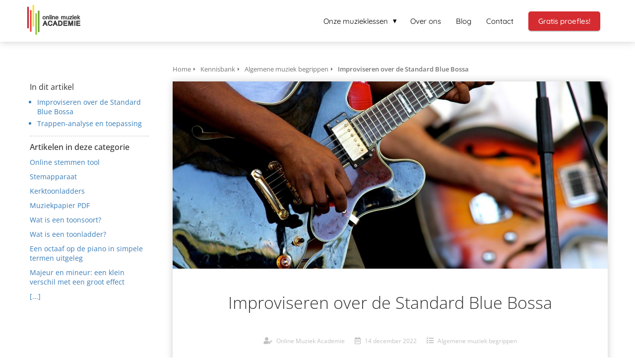

--- FILE ---
content_type: text/html; charset=UTF-8
request_url: https://onlinemuziekacademie.nl/kennisbank/algemene-muziek-begrippen/improviseren-over-de-standard-blue-bossa/
body_size: 19575
content:

            <!DOCTYPE html>
            <html lang="nl" prefix="og: https://ogp.me/ns#">
            <head>

            <meta http-equiv="Content-Type" content="text/html; charset=utf-8" />
            <meta name="viewport" content="width=device-width, initial-scale=1">
            <meta property="og:locale" content="nl_NL"><link rel="preload" fetchpriority="high" as="image" href="https://media-01.imu.nl/storage/onlinemuziekacademie.nl/2286/online-muziek-academie-logo.png" imagesrcset="https://media-01.imu.nl/storage/onlinemuziekacademie.nl/2286/online-muziek-academie-logo.png 350w"><link rel="preload" fetchpriority="high" as="image" href="https://media-01.imu.nl/storage/onlinemuziekacademie.nl/2286/bedrijven-award-voor-online-muzieklessen-300x145.png" imagesrcset="https://media-01.imu.nl/storage/656/2286/responsive/7481510/guitars-2033566_1280-2560x1100_2141_920.jpg 2141w, https://media-01.imu.nl/storage/656/2286/responsive/7481510/guitars-2033566_1280-2560x1100_1792_770.jpg 1792w, https://media-01.imu.nl/storage/656/2286/responsive/7481510/guitars-2033566_1280-2560x1100_1499_644.jpg 1499w, https://media-01.imu.nl/storage/656/2286/responsive/7481510/guitars-2033566_1280-2560x1100_1254_539.jpg 1254w, https://media-01.imu.nl/storage/656/2286/responsive/7481510/guitars-2033566_1280-2560x1100_1049_451.jpg 1049w, https://media-01.imu.nl/storage/656/2286/responsive/7481510/guitars-2033566_1280-2560x1100_878_377.jpg 878w, https://media-01.imu.nl/storage/656/2286/responsive/7481510/guitars-2033566_1280-2560x1100_734_315.jpg 734w, https://media-01.imu.nl/storage/656/2286/responsive/7481510/guitars-2033566_1280-2560x1100_614_264.jpg 614w, https://media-01.imu.nl/storage/656/2286/responsive/7481510/guitars-2033566_1280-2560x1100_514_221.jpg 514w, https://media-01.imu.nl/storage/656/2286/responsive/7481510/guitars-2033566_1280-2560x1100_430_185.jpg 430w, https://media-01.imu.nl/storage/656/2286/responsive/7481510/guitars-2033566_1280-2560x1100_359_154.jpg 359w, https://media-01.imu.nl/storage/656/2286/responsive/7481510/guitars-2033566_1280-2560x1100_301_129.jpg 301w, https://media-01.imu.nl/storage/656/2286/responsive/7481510/guitars-2033566_1280-2560x1100_251_108.jpg 251w, https://media-01.imu.nl/storage/onlinemuziekacademie.nl/2286/guitars-2033566_1280-2560x1100.jpg 2560w"><link rel="preconnect" href="https://cdnjs.cloudflare.com"><link rel="preconnect" href="https://app.phoenixsite.nl"><link rel="preconnect" href="https://media-01.imu.nl"><link rel="icon" href="https://media-01.imu.nl/storage/onlinemuziekacademie.nl/29965/streepjes-logo-32x32.png" type="image/x-icon" />

            <!-- CSS to prevent Flash of content -->
            <style>
                body, html { 
                    max-width: 100%;
                    display: none;
                    font-family: "Roboto";
                }

                #wrapper {
                    min-height: 100%;
                }

                .pricing-stars p {
                    font-family: FontAwesome;
                }

                .editing-mode-message {
                    display: none !important;
                }
            </style><script>window.phx_track = window.phx_track || function() { (window.phx_track.q = window.phx_track.q || []).push(arguments) }</script><script>window.pages_url = "https://app.phoenixsite.nl/";</script><script async src="https://www.googletagmanager.com/gtag/js?id=AW-951866511" data-type="statistical"></script><script async src="[data-uri]" data-type="statistical"></script><script async src="[data-uri]" data-type="marketing"></script><!-- Google Tag Manager -->
<script data-type="functional" lazy-script="[data-uri]"></script>
<!-- End Google Tag Manager -->
<script type='text/javascript' id='pagemapIdscript' defer data-type="functional" lazy-script="https://bot.linkbot.com/bot.js#38027-445d8?property-id=38027-445d8"></script>
<style>

.redirect-button {
    display: inline-block;
    padding: 15px 30px;
    color: white;
    background-color: #FF5733;
    text-decoration: none;
    border-radius: 5px;
    font-size: 18px;
    text-align: center;
    transition: background-color 0.3s ease, transform 0.1s ease;
}
.redirect-button:hover {
    background-color: #E74C3C;
}
.redirect-button:active {
    background-color: #FF5733;
    transform: translateY(2px);
}
</style>
<title>Improviseren over de Standard Blue Bossa</title><meta name="description" content="Wil je weten wat improviseren over de Standard Blue Bossa inhoudt? En wil je weten hoe je dat zelf kunt doen? Lees dan snel ons blog!"/><meta name="robots" content="index, follow"/><link rel="dns-prefetch" href="//cdn.phoenixsite.nl" /><link>
<link rel="dns-prefetch" href="//app.phoenixsite.nl" /><link>
<link rel="canonical" href="https://onlinemuziekacademie.nl/kennisbank/algemene-muziek-begrippen/improviseren-over-de-standard-blue-bossa/"><meta property="og:type" content="article"/><meta name="twitter:card" content="summary" /><meta property="og:title" content="Improviseren over de Standard Blue Bossa"/><meta property="og:description" content="Wil je weten wat improviseren over de Standard Blue Bossa inhoudt? En wil je weten hoe je dat zelf kunt doen? Lees dan snel ons blog!..."/><meta property="og:image" content="https://media-01.imu.nl/storage/onlinemuziekacademie.nl/2286/guitars-2033566_1280-2560x1100.jpg"/><meta property="og:url" content="https://onlinemuziekacademie.nl/kennisbank/algemene-muziek-begrippen/improviseren-over-de-standard-blue-bossa/"/><script type="application/ld+json">
        {
          "@context": "https://schema.org",
          "@type": "Article",
          "mainEntityOfPage": {
            "@type": "WebPage",
            "@id": "https://onlinemuziekacademie.nl/kennisbank/algemene-muziek-begrippen/improviseren-over-de-standard-blue-bossa/"
          },
          "headline": "Improviseren over de Standard Blue Bossa",
          "image": [
            "https://media-01.imu.nl/storage/onlinemuziekacademie.nl/2286/guitars-2033566_1280-2560x1100.jpg"
           ],
                "datePublished": "2022-12-14 10:58:00",
                "dateModified": "2023-03-27 20:27:02",
          "author": {
            "@type": "Person",
            "name": "Online Muziek Academie"
          },
           "publisher": {
            "@type": "Organization",
            "name": "Online Muziek Academie",
            "logo": {
              "@type": "ImageObject",
              "url": "https://media-01.imu.nl/storage/onlinemuziekacademie.nl/2286/online-muziek-academie-logo.png"
            }
          },
          "description": "Wil je weten wat improviseren over de Standard Blue Bossa inhoudt? En wil je weten hoe je dat zelf kunt doen? Lees dan snel ons blog!"
        }
        </script><script> 
                           window.active_data_resources_comments = {"app_domain":"https:\/\/app.phoenixsite.nl","privacy_policy_url":"https:\/\/onlinemuziekacademie.nl\/privacy-policy\/","website_lang":"nl_NL","translations":{"publish_comment":"Reactie plaatsen","your_comment":"Jouw reactie...","characters_used":"karakters gebruikt","name":"Naam","email":"E-mail","email_wont_be_published":"Je e-mailadres zal nooit worden gedeeld of gepubliceerd"},"article":{"id":238993,"domain":"onlinemuziekacademie.nl","comments_manually_approve":0,"comments_allow_anonymous":0}} 
                        </script><script type="application/javascript">
                window.addEventListener("load", function () {
                    let buttons = document.getElementsByClassName("leave-comment-btn");
                    let commentScriptLoaded = false;
                    
                    function addCommentScript(entries) {
                      if (!entries[0].isIntersecting) return;
                      if (commentScriptLoaded) return;
                      commentScriptLoaded = true;
                      let headID = document.getElementsByTagName("head")[0];
                      let newScript = document.createElement("script");
                      newScript.type = "text/javascript";
                      newScript.src = "https://app.phoenixsite.nl/js/comments.js?v=20251216193724";
                      headID.appendChild(newScript);
                    }
                    
                    let options = {
                      rootMargin: "0px",
                      threshold: 0.1
                    }
                    
                    let observer = new IntersectionObserver((entries) => addCommentScript(entries), options);
    
                    for (let i = 0; i < buttons.length; i++) {
                      observer.observe(buttons[i])
                    }
                });
            </script><!-- Client scripts !-->
<script>var base_pages_api_url = "https://app.phoenixsite.nl/";</script>
<script>
  let url_string = window.location.href;
  let url = new URL(url_string);
  let order_value = url.searchParams.get("order_value");
  let order_name = url.searchParams.get("product_name");
  let order_sku = url.searchParams.get("sku");
  let order_number = url.searchParams.get("nr");
  let order_quantity = url.searchParams.get("quantity");

  if(!!order_value && !!order_name && !!order_sku && !!order_number && !!order_quantity) {
    window.dataLayer = window.dataLayer || [];
    dataLayer.push({
      "event": "purchase",
      "transactionId": order_number,
      "transactionTotal": order_value,
      "transactionProducts": [{
        "sku": order_sku,
        "name": order_name,
        "price": order_value,
        "quantity":order_quantity
      }] });
  }
</script>
<script defer src="https://cdnjs.cloudflare.com/ajax/libs/jquery/3.6.0/jquery.min.js"></script>
<script defer src="https://cdn.phoenixsite.nl/pageomatic/assets/js/client/parameter-vars.js?v=20251216193724"></script>
<script defer src="https://cdn.phoenixsite.nl/pageomatic/assets/js/client/img-popup-box.js?v=20251216193724"></script>
<script defer src="https://cdn.phoenixsite.nl/pageomatic/assets/js/client/video-popup-box.js?v=20251216193724"></script>
<script defer src="https://cdn.phoenixsite.nl/pageomatic/assets/js/client/portfolio-popup-box.js?v=20251216193724"></script>
<script defer src="https://cdn.phoenixsite.nl/pageomatic/assets/js/client/menu-scroll.js?v=20251216193724"></script>
<script defer src="https://cdn.phoenixsite.nl/pageomatic/assets/js/client/anchor-scroll-script.js?x=2&v=20251216193724"></script>
<script defer src="https://cdn.phoenixsite.nl/pageomatic/assets/js/client/box-slider-script.js?v=20251216193724"></script>
<script defer src="https://cdn.phoenixsite.nl/pageomatic/assets/js/client/common-scripts-ps.js?v=20251216193724"></script>
<script defer src="https://cdn.phoenixsite.nl/pageomatic/assets/js/client/two-step-optin-trigger.js?v=20251216193724"></script>
<script defer type='text/javascript' src="https://cdn.phoenixsite.nl/pageomatic/assets/js/client/phx-admin-menu.js?v=20251216193724"></script>
<script defer type='text/javascript' src="https://cdn.phoenixsite.nl/pageomatic/assets/js/client/fake-scroll.js"></script>
  <script defer src="https://app.phoenixsite.nl/js/popups.js?v=20251216193724"></script>
  <script defer src="https://cdn.phoenixsite.nl/pageomatic/assets/js/client/blogpost-scripts.js?v=20251216193724"></script>
  <script defer src="https://cdn.phoenixsite.nl/pageomatic/assets/js/client/optin-forms.js?v=20251216193724"></script>
  <script  src="https://cdn.phoenixsite.nl/pageomatic/assets/js/client/uuid.js?v=20251216193724"></script>
  <script defer src="https://cdn.phoenixsite.nl/pageomatic/assets/js/client/fb-conversion.js?v=20251216193724"></script>
    <script async
            defer
            src="https://sc.imu.nl/js/phx-analytics.js?v=20251216193724"
            data-w-id="1013"
            data-p-t="content_canon_article_template"
    ></script>
<link rel="stylesheet" type="text/css" href="https://cdn.phoenixsite.nl/pageomatic/assets/css/releases/card-theme-general.css?v=20251216193724"><link rel="stylesheet" type="text/css" href="https://cdn.phoenixsite.nl/pageomatic/assets/css/pages-phoenix-footers.css?v=20251216193724"><link rel="stylesheet" type="text/css" href="https://cdn.phoenixsite.nl/pageomatic/assets/css/master-style.css?v=20251216193724"><link rel="stylesheet" type="text/css" href="https://cdn.phoenixsite.nl/pageomatic/assets/css/releases/phx-admin-menu.css?v=20251216193724"><link rel="stylesheet" type="text/css" href="https://app.phoenixsite.nl/api/v1.0/assets/custom.css?domain=onlinemuziekacademie.nl&website_design_id=1350&v=20251216193724-1494491619"><link rel="preload" href="https://cdnjs.cloudflare.com/ajax/libs/font-awesome/5.15.4/css/all.min.css" as="style" onload="this.onload=null;this.rel='stylesheet'"><link rel="preload" href="https://cdn.phoenixsite.nl/pageomatic/assets/css/font-styles/poppins.css" as="style" onload="this.onload=null;this.rel='stylesheet'"><link rel="preload" href="https://cdn.phoenixsite.nl/pageomatic/assets/css/font-styles/didact-gothic.css" as="style" onload="this.onload=null;this.rel='stylesheet'"><link rel="preload" href="https://cdn.phoenixsite.nl/pageomatic/assets/css/font-styles/quicksand.css" as="style" onload="this.onload=null;this.rel='stylesheet'"><link rel="preload" href="https://cdn.phoenixsite.nl/pageomatic/assets/css/font-styles/raleway.css" as="style" onload="this.onload=null;this.rel='stylesheet'"><link rel="preload" href="https://cdn.phoenixsite.nl/pageomatic/assets/css/font-styles/montserrat.css" as="style" onload="this.onload=null;this.rel='stylesheet'"><link rel="preload" href="https://cdn.phoenixsite.nl/pageomatic/assets/css/font-styles/open-sans.css" as="style" onload="this.onload=null;this.rel='stylesheet'"><link rel="preload" href="https://cdn.phoenixsite.nl/pageomatic/assets/css/font-styles/roboto.css" as="style" onload="this.onload=null;this.rel='stylesheet'"><link rel="preload" href="https://fonts.googleapis.com/css?family=Merienda:400,700&display=swap" as="style" onload="this.onload=null;this.rel='stylesheet'"><noscript><link rel="stylesheet" href="https://cdnjs.cloudflare.com/ajax/libs/font-awesome/5.15.4/css/all.min.css"><link rel="stylesheet" href="https://cdn.phoenixsite.nl/pageomatic/assets/css/font-styles/poppins.css"><link rel="stylesheet" href="https://cdn.phoenixsite.nl/pageomatic/assets/css/font-styles/didact-gothic.css"><link rel="stylesheet" href="https://cdn.phoenixsite.nl/pageomatic/assets/css/font-styles/quicksand.css"><link rel="stylesheet" href="https://cdn.phoenixsite.nl/pageomatic/assets/css/font-styles/raleway.css"><link rel="stylesheet" href="https://cdn.phoenixsite.nl/pageomatic/assets/css/font-styles/montserrat.css"><link rel="stylesheet" href="https://cdn.phoenixsite.nl/pageomatic/assets/css/font-styles/open-sans.css"><link rel="stylesheet" href="https://cdn.phoenixsite.nl/pageomatic/assets/css/font-styles/roboto.css"><link rel="stylesheet" href="https://fonts.googleapis.com/css?family=Merienda:400,700&display=swap"></noscript><script> window.phxsite = {"app_domain":"https:\/\/app.phoenixsite.nl","pages_version":2.1}; </script> </head><body><!-- Facebook Pixel Code -->
<script data-type="marketing">
!function(f,b,e,v,n,t,s){if(f.fbq)return;n=f.fbq=function(){n.callMethod?
n.callMethod.apply(n,arguments):n.queue.push(arguments)};if(!f._fbq)f._fbq=n;
n.push=n;n.loaded=!0;n.version='2.0';n.queue=[];t=b.createElement(e);t.async=!0;
t.src=v;s=b.getElementsByTagName(e)[0];s.parentNode.insertBefore(t,s)}(window,
document,'script','https://connect.facebook.net/en_US/fbevents.js');
fbq('init', '523371917862856');

</script>
<noscript><img height="1" width="1" style="display:none"
src="https://www.facebook.com/tr?id=523371917862856&ev=PageView&noscript=1"
/></noscript>
<!-- DO NOT MODIFY -->
<!-- End Facebook Pixel Code --><div id="wrapper">
            <script type="application/ld+json">
                {
                    "@context": "https://schema.org",
                    "@type": "Organization",

                    "@id": " https://onlinemuziekacademie.nl ",
                    "name" : " Online Muziek Academie ",
                    "url": " https://onlinemuziekacademie.nl ",
                    "email": " info@onlinemuziekacademie.nl ",
                    "telephone": " +31(0)618710527 ",
                    "address": {
                        "@type": "PostalAddress",
                        "streetAddress": " Van Anrooyplein 11 ",
                        "addressLocality": " Bunschoten-Spakenburg ",
                        "postalCode": " 3752 JK ",
                        "addressCountry": "NL"
                    },
                    "logo": "https://media-01.imu.nl/storage/onlinemuziekacademie.nl/2286/online-muziek-academie-logo.png", "sameAs" :
                    [
                        "https://www.facebook.com/OnlineMuziekAcademie.nl", "https://www.youtube.com/c/OnlinemuziekacademieNl", "https://www.instagram.com/onlinemuziekacademie/", "+31618710527"
                    ]
                }
            </script><div id="fb-root"></div><script>window.pages_url = "https://app.phoenixsite.nl/";</script><script>function getFBCookie(cname) {
                        let name = cname + "=";
                    let decodedCookie = decodeURIComponent(document.cookie);
                    let ca = decodedCookie.split(";");
                    for(let i = 0; i <ca.length; i++) {
                            let c = ca[i];
                        while (c.charAt(0) == " ") {
                            c = c.substring(1);
                        }
                        if (c.indexOf(name) == 0) {
                            return c.substring(name.length, c.length);
                        }
                    }
                    return "";
                }const fbp = getFBCookie('_fbp'); const fbc = getFBCookie('_fbc');window.page_view_uuid = generateUUID();window.fb_conversion_push = true;fbq('track', 'PageView', {fbp: fbp, fbc: fbc,} , {eventID: "PageView." + window.page_view_uuid});window.push_page_view = true;</script><div>
    <div class="header-client-styling">
    <div class="basic-header-styling small-size-header">
        <div class="desktop-header fixed">
            <div style="background-color: #ffffff; color: #000000" class="preview-header-item small-size-header">
                <div class="header-item-placement normal-width-header">
                    <a href="https://onlinemuziekacademie.nl/" class="logo-link">
                        <div class="desktop-logo">
                            <img src="https://media-01.imu.nl/storage/onlinemuziekacademie.nl/2286/online-muziek-academie-logo.png" alt="online muziek academie logo" title="Online Muziek Academie | Online gitaarles, online pianoles, online zangles, online basgitaarles, online ukuleleles" srcset="https://media-01.imu.nl/storage/onlinemuziekacademie.nl/2286/online-muziek-academie-logo.png 350w" width="350" height="197">
                        </div>
                    </a>
                    <div class="menu-bar">
                                                    <div class="menu-list menu-margin" style="color: #000000">
                                                                                                    <div class="menu-link-styling">
                                        <div class="menu-item menu-item-background    sub-menu-triangle background-effect">
                                            Onze muzieklessen 
                                        </div>
                                    </div>
                                    <div class="sub-menu-container">
                                                                                    <a href="https://onlinemuziekacademie.nl/gitaar-leren-spelen/" >
                                                <div class="sub-menu-item menu-item-background">
                                                    <div>
                                                        Gitaarles
                                                    </div>
                                                </div>
                                            </a>
                                                                                    <a href="https://onlinemuziekacademie.nl/piano-leren-spelen/" >
                                                <div class="sub-menu-item menu-item-background">
                                                    <div>
                                                        Pianoles
                                                    </div>
                                                </div>
                                            </a>
                                                                                    <a href="https://onlinemuziekacademie.nl/ukelele-leren-spelen/" >
                                                <div class="sub-menu-item menu-item-background">
                                                    <div>
                                                        ukelele les
                                                    </div>
                                                </div>
                                            </a>
                                                                                    <a href="https://onlinemuziekacademie.nl/leren-zingen/" >
                                                <div class="sub-menu-item menu-item-background">
                                                    <div>
                                                        Zangles
                                                    </div>
                                                </div>
                                            </a>
                                                                                    <a href="https://onlinemuziekacademie.nl/basgitaar-leren-spelen/" >
                                                <div class="sub-menu-item menu-item-background">
                                                    <div>
                                                        Basgitaar les
                                                    </div>
                                                </div>
                                            </a>
                                                                            </div>
                                                            </div>
                                                    <div class="menu-list menu-margin" style="color: #000000">
                                                                <a href="https://onlinemuziekacademie.nl/over-ons/" class="menu-link-styling" >
                                    <div class="menu-item menu-item-background    background-effect">
                                        Over ons 
                                    </div>
                                </a>
                                                                                            </div>
                                                    <div class="menu-list menu-margin" style="color: #000000">
                                                                <a href="https://onlinemuziekacademie.nl/blog/" class="menu-link-styling" >
                                    <div class="menu-item menu-item-background    background-effect">
                                        Blog 
                                    </div>
                                </a>
                                                                                            </div>
                                                    <div class="menu-list menu-margin" style="color: #000000">
                                                                <a href="https://onlinemuziekacademie.nl/contact/" class="menu-link-styling" >
                                    <div class="menu-item menu-item-background    background-effect">
                                        Contact 
                                    </div>
                                </a>
                                                                                            </div>
                                                                                                    <div class="menu-list">
                                <a href="https://onlinemuziekacademie.nl/gratis-lessen/" target=&quot;_blank&quot;>
                                    <div class="menu-item" style="color: #000000;">
                                        <div class="cta-header-button " style="color: #ffffff; background-color: #d42c30">
                                            Gratis proefles! 
                                        </div>
                                    </div>
                                </a>
                            </div>
                                            </div>
                </div>
            </div>
        </div>
    </div>
    <div class="mobile-header top-mobile-template">
        <div style="background-color: #ffffff; color: #000000" class="mobile-header-bar">
            <a href="https://onlinemuziekacademie.nl/">
                <div class="mobile-logo">
                   <img src="https://media-01.imu.nl/storage/onlinemuziekacademie.nl/2286/online-muziek-academie-logo.png" alt="online muziek academie logo" title="Online Muziek Academie | Online gitaarles, online pianoles, online zangles, online basgitaarles, online ukuleleles" srcset="https://media-01.imu.nl/storage/onlinemuziekacademie.nl/2286/online-muziek-academie-logo.png 350w" width="350" height="197">
                </div>
            </a>
                <div class="mobile-header-menu-bar">
                <!-- BURGER ICON MUST BE CLICKABLE -->
                <div class="burger-menu-icon">
                    <i class="fa fa-bars"></i>
                </div>
            </div>
        </div>
        <!-- MENU ITEMS CONTAINER -->
        <div class="mobile-menu-item-container" style="background-color: #ffffff">
                                                <div class="mobile-menu-nav-item has-sub-menu" style="color: #000000">
                        <div class="top-level-name ">
                            Onze muzieklessen 
                        </div>
                                                                                    <div class="mobile-sub-menu-wrapper">
                                    <a href="https://onlinemuziekacademie.nl/gitaar-leren-spelen/">
                                        <div class="mobile-submenu-nav-item" style="color: #000000">
                                            <div>
                                                Gitaarles
                                            </div>
                                        </div>
                                    </a>
                                </div>
                                                            <div class="mobile-sub-menu-wrapper">
                                    <a href="https://onlinemuziekacademie.nl/piano-leren-spelen/">
                                        <div class="mobile-submenu-nav-item" style="color: #000000">
                                            <div>
                                                Pianoles
                                            </div>
                                        </div>
                                    </a>
                                </div>
                                                            <div class="mobile-sub-menu-wrapper">
                                    <a href="https://onlinemuziekacademie.nl/ukelele-leren-spelen/">
                                        <div class="mobile-submenu-nav-item" style="color: #000000">
                                            <div>
                                                ukelele les
                                            </div>
                                        </div>
                                    </a>
                                </div>
                                                            <div class="mobile-sub-menu-wrapper">
                                    <a href="https://onlinemuziekacademie.nl/leren-zingen/">
                                        <div class="mobile-submenu-nav-item" style="color: #000000">
                                            <div>
                                                Zangles
                                            </div>
                                        </div>
                                    </a>
                                </div>
                                                            <div class="mobile-sub-menu-wrapper">
                                    <a href="https://onlinemuziekacademie.nl/basgitaar-leren-spelen/">
                                        <div class="mobile-submenu-nav-item" style="color: #000000">
                                            <div>
                                                Basgitaar les
                                            </div>
                                        </div>
                                    </a>
                                </div>
                                                                        </div>
                                                                                                <a href="https://onlinemuziekacademie.nl/over-ons/">
                        <div class="mobile-menu-nav-item " style="color: #000000">
                            Over ons 
                        </div>
                    </a>
                                                                                <a href="https://onlinemuziekacademie.nl/blog/">
                        <div class="mobile-menu-nav-item " style="color: #000000">
                            Blog 
                        </div>
                    </a>
                                                                                <a href="https://onlinemuziekacademie.nl/contact/">
                        <div class="mobile-menu-nav-item " style="color: #000000">
                            Contact 
                        </div>
                    </a>
                                        <div class="mobile-bottom-flex">
                                                    <a class="mobile-cta-button" href="https://onlinemuziekacademie.nl/gratis-lessen/" target=&quot;_blank&quot;>
                    <div class="menu-item" style="color: #000000;">
                        <div class="cta-header-button " style="color: #ffffff; background-color: #d42c30">
                            Gratis proefles! 
                        </div>
                    </div>
                    </a>
                            </div>
        </div>
    </div>
</div>
</div><!-- pagespeedStartBodyTag !--><div class="two-step-optin-wrapper card-theme"><div class="two-step-popup primary-c-bg-gradient two-step-close"></div></div><div id="loadbalancer_valid_cache" style="display:none"></div><div class="odd-even-row  all-devices  card-theme"><div class="row-nest-one" data-rowuuid="9d913375-5f66-4f89-825b-dafa1b0b5c86" id="1" data-element="basic-content-canon"><div class="row-nest-two" id="content_row_24522088"><div class="row-nest-three row-bg-gray     " style="color: #333333; background-color: ; background-image: ; ">
    <div class="full-row no-padding-top higher-z-index white-background card-theme card-theme-content" >
        <div class="full-row-center">
            <div class="content-canon-template-wrapper basic-content-canon">
                <div class="content-canon-left-sidebar-wrapper">
                    <div class="content-canon-sidebar">
                        <div class="sidebar-sticky">
                            <div class="search-wrapper">
                                <input class="search-icon" placeholder="Zoeken in artikelen...">
                            </div>
                            <div class="cc-index-wrapper">
                                <div class="cc-index-title">
                                    In dit artikel
                                </div>
                                <div class="mobile-index">
                                    Inhoudsopgave
                                </div>
                                <div class="paragraph-style"><div class="article-index-wrapper"><ul><li><a class="index-link" href="#improviseren_over_de_standard_blue_bossa">Improviseren over de Standard Blue Bossa</a></li><li><a class="index-link" href="#trappen-analyse_en_toepassing">Trappen-analyse en toepassing</a></li></ul></div></div>
                            </div>
                            <div class="content-canon-related-articles">
                                <div class="sidebar-title">
                                    Artikelen in deze categorie
                                </div>
                                <div class="article-block active">
                                    <div class="article-content">
                                        <a href="https://onlinemuziekacademie.nl/kennisbank/algemene-muziek-begrippen/online-stemmen-tool/"><div class="sub-article-block"><div class="sub-article-content"><div class="sub-article-title "><div class="sub-article-title-text">Online stemmen tool</div></div></div></div></a><a href="https://onlinemuziekacademie.nl/kennisbank/algemene-muziek-begrippen/stemapparaat/"><div class="sub-article-block"><div class="sub-article-content"><div class="sub-article-title "><div class="sub-article-title-text">Stemapparaat</div></div></div></div></a><a href="https://onlinemuziekacademie.nl/kennisbank/algemene-muziek-begrippen/kerktoonladders/"><div class="sub-article-block"><div class="sub-article-content"><div class="sub-article-title "><div class="sub-article-title-text">Kerktoonladders</div></div></div></div></a><a href="https://onlinemuziekacademie.nl/kennisbank/algemene-muziek-begrippen/muziekpapier-pdf/"><div class="sub-article-block"><div class="sub-article-content"><div class="sub-article-title "><div class="sub-article-title-text">Muziekpapier PDF</div></div></div></div></a><a href="https://onlinemuziekacademie.nl/kennisbank/algemene-muziek-begrippen/wat-is-een-toonsoort/"><div class="sub-article-block"><div class="sub-article-content"><div class="sub-article-title "><div class="sub-article-title-text">Wat is een toonsoort?</div></div></div></div></a><a href="https://onlinemuziekacademie.nl/kennisbank/algemene-muziek-begrippen/wat-is-een-toonladder/"><div class="sub-article-block"><div class="sub-article-content"><div class="sub-article-title "><div class="sub-article-title-text">Wat is een toonladder?</div></div></div></div></a><a href="https://onlinemuziekacademie.nl/kennisbank/algemene-muziek-begrippen/wat-is-een-octaaf/"><div class="sub-article-block"><div class="sub-article-content"><div class="sub-article-title "><div class="sub-article-title-text">Een octaaf op de piano in simpele termen uitgeleg</div></div></div></div></a><a href="https://onlinemuziekacademie.nl/kennisbank/algemene-muziek-begrippen/majeur-en-mineur/"><div class="sub-article-block"><div class="sub-article-content"><div class="sub-article-title "><div class="sub-article-title-text">Majeur en mineur: een klein verschil met een groot effect</div></div></div></div></a><a href="https://onlinemuziekacademie.nl/kennisbank/algemene-muziek-begrippen/"><div class="sub-article-block"><div class="sub-article-content"><div class="sub-article-title"><div class="sub-article-title-text">[...]</div></div></div></div></a>
                                    </div>
                                </div>
                                <!--
                                <a class="sidebar-title-link" href="https://onlinemuziekacademie.nl/">
                                    <div class="sidebar-title">
                                        Ga naar alle categorieën
                                    </div>
                                </a>
                                -->
                            </div>
                        </div>
                    </div>
                    <div class="content-canon-main-wrapper">
                        <div class="breadcrumbs-wrapper">
                            <a class="breadcrumb-block" href="https://onlinemuziekacademie.nl/"><div class="breadcrumb-text">Home</div></a><a class="breadcrumb-block" href="https://onlinemuziekacademie.nl/kennisbank/"><div class="breadcrumb-text">Kennisbank</div></a><a class="breadcrumb-block" href="https://onlinemuziekacademie.nl/kennisbank/algemene-muziek-begrippen/"><div class="breadcrumb-text">Algemene muziek begrippen</div></a><a class="breadcrumb-block active" href="https://onlinemuziekacademie.nl/kennisbank/algemene-muziek-begrippen/improviseren-over-de-standard-blue-bossa/"><div class="breadcrumb-text">Improviseren over de Standard Blue Bossa</div></a>
                        </div>
                        <div class="content-canon-content">
                            <div class="content-canon-hero-image">
                                <img title="Improviseren over de Standard Blue Bossa" alt="Improviseren over de Standard Blue Bossa" src="https://media-01.imu.nl/storage/onlinemuziekacademie.nl/2286/guitars-2033566_1280-2560x1100.jpg" srcset="https://media-01.imu.nl/storage/656/2286/responsive/7481510/guitars-2033566_1280-2560x1100_2141_920.jpg 2141w, https://media-01.imu.nl/storage/656/2286/responsive/7481510/guitars-2033566_1280-2560x1100_1792_770.jpg 1792w, https://media-01.imu.nl/storage/656/2286/responsive/7481510/guitars-2033566_1280-2560x1100_1499_644.jpg 1499w, https://media-01.imu.nl/storage/656/2286/responsive/7481510/guitars-2033566_1280-2560x1100_1254_539.jpg 1254w, https://media-01.imu.nl/storage/656/2286/responsive/7481510/guitars-2033566_1280-2560x1100_1049_451.jpg 1049w, https://media-01.imu.nl/storage/656/2286/responsive/7481510/guitars-2033566_1280-2560x1100_878_377.jpg 878w, https://media-01.imu.nl/storage/656/2286/responsive/7481510/guitars-2033566_1280-2560x1100_734_315.jpg 734w, https://media-01.imu.nl/storage/656/2286/responsive/7481510/guitars-2033566_1280-2560x1100_614_264.jpg 614w, https://media-01.imu.nl/storage/656/2286/responsive/7481510/guitars-2033566_1280-2560x1100_514_221.jpg 514w, https://media-01.imu.nl/storage/656/2286/responsive/7481510/guitars-2033566_1280-2560x1100_430_185.jpg 430w, https://media-01.imu.nl/storage/656/2286/responsive/7481510/guitars-2033566_1280-2560x1100_359_154.jpg 359w, https://media-01.imu.nl/storage/656/2286/responsive/7481510/guitars-2033566_1280-2560x1100_301_129.jpg 301w, https://media-01.imu.nl/storage/656/2286/responsive/7481510/guitars-2033566_1280-2560x1100_251_108.jpg 251w, https://media-01.imu.nl/storage/onlinemuziekacademie.nl/2286/guitars-2033566_1280-2560x1100.jpg 2560w" width="2560" height="1100">
                            </div>
                            <div class="inner-content">
                                <h1 class="content-canon-title">
                                    Improviseren over de Standard Blue Bossa
                                </h1>
                                <div class="content-canon-info">
                                    <div class="cc-author">
                                        <i class="fas fa-user-edit"></i>
                                        <a href="https://onlinemuziekacademie.nl/author/johan-koelewijn/">
                                            Online Muziek Academie
                                        </a>
                                    </div>
                                    <div class="cc-date" >
                                        <i class="far fa-calendar-alt"></i>
                                        14 december 2022
                                    </div>
                                    <div class="cc-category">
                                        <i class="fas fa-list"></i>
                                        <a href="https://onlinemuziekacademie.nl/kennisbank/algemene-muziek-begrippen/">
                                            Algemene muziek begrippen
                                        </a>
                                    </div>
                                </div>
                                <div class="content-canon-share">
                                    <div class="share-wrap">
                                        <a data-platform="facebook" class="share-post-btn facebook share-post-btn-frame">
                                            <i class="fab fa-facebook color-icon"></i>
                                            <div class="share-post-btn-txt">
                                                Delen
                                            </div>
                                        </a>
                                        <a data-platform="twitter" class="share-post-btn twitter share-post-btn-frame">
                                            <i class="fab fa-twitter color-icon"></i>
                                            <div class="share-post-btn-txt">
                                                Delen
                                            </div>
                                        </a>
                                        <!-- deprecated
                                        <a data-platform="google" class="share-post-btn google-plus share-post-btn-frame">
                                            <i class="fab fa-google-plus color-icon"></i>
                                            <div class="share-post-btn-txt">
                                                Delen
                                            </div>
                                        </a>
                                        -->
                                        <a data-platform="linkedin" class="share-post-btn linkedin share-post-btn-frame">
                                            <i class="fab fa-linkedin color-icon"></i>
                                            <div class="share-post-btn-txt">
                                                Delen
                                            </div>
                                        </a>
                                        <a data-platform="pinterest" class="share-post-btn pinterest share-post-btn-frame">
                                            <i class="fab fa-pinterest color-icon"></i>
                                            <div class="share-post-btn-txt">
                                                Delen
                                            </div>
                                        </a>
                                    </div>
                                </div>
                                <div class="content-canon-desc"><p>Heb je weleens gehoord over de improvisatie over een standard en wil je weten wat het precies betekent? In dit artikel gaan we je er alles over vertellen. Maar ook gaan we met je aan de slag om het improviseren over de Standard Blue Bossa zelf onder de knie te krijgen. Lees je mee?</p><h2 id="improviseren_over_de_standard_blue_bossa">Improviseren over de Standard Blue Bossa</h2><p>Voordat je aan de slag kunt met het improviseren over een liedje (standard) Is het belangrijk om uit te zoeken in welke <a data-internal-link-keyword-id="10915" data-title="Wat is een toonsoort?" data-excerpt="De toonsoort is de basis van een muziekstuk. Als je de toonsoort kent, weet je grotendeels ook hoe het muziekstuk in elkaar zit. Lees hier waar een toonsoort uit bestaat, hoe je de toonsoort van een muziekstuk bepaalt.." data-featured-image="https://media-01.imu.nl/storage/onlinemuziekacademie.nl/2286/wp/toonsoort.jpeg" class="smart-content-link sc-link" href="https://onlinemuziekacademie.nl/kennisbank/algemene-muziek-begrippen/wat-is-een-toonsoort/">toonsoort</a> het liedje oftewel de standard geschreven staat. Ook is het belangrijk na te gaan of er modulaties in het liedje zitten. Een handige methode om dit te doen is de trappen-analyse. Wat is een trappen-analyse en hoe pas je de analyse toe? Dat en meer lees je hieronder.</p><h2 id="trappen-analyse_en_toepassing">Trappen-analyse en toepassing</h2><p>Improvisatie is een breed begrip in de muziekwereld en je kunt het dan ook toepassen op veel <a data-title="Gitaar onderdelen: onmisbaar voor iedere gitaarliefhebber" data-excerpt="Onderdelen  gitaar bekijken? Een gitaar bestaat natuurlijk niet uit één geheel, maar is opgebouwd uit gitaar onderdelen . Nu zijn deze onderdelen in het begin van het leren gitaar spelen nog niet zo interessant. Pas.." data-featured-image="https://media-01.imu.nl/storage/onlinemuziekacademie.nl/2286/wp/onderdelen-gitaar-1170x468.jpg" class="smart-content-link sc-link" href="https://onlinemuziekacademie.nl/gitaar-onderdelen/">onderdelen</a> binnen de muziek. Er zijn een aantal belangrijke dingen die je nodig hebt voordat je kunt gaan improviseren over bijvoorbeeld een akkoordenschema. Allereerst ga je een analyse maken van het akkoordenschema van het muzieknummer dat je wilt gaan spelen om te gaan uitzoeken hoe je kunt improviseren over dit betreffende liedje. Zoals hierboven al genoemd gaan we hierbij gebruik maken van de trappen-analyse. Trappen is een begrip in de muziek die bestaat uit, of aangegeven wordt met romeinse cijfers en deze cijfers zijn gebaseerd op de noten van een <a data-internal-link-keyword-id="10914" data-title="Wat is een toonladder?" data-excerpt="Als je een instrument bespeelt, zingt of iets anders doet in de muziek, heb je al snel te maken met toonladders. Wanneer je totaal niets met muziek hebt, zul je echter niet weten wat een toonladder, toonsoort of.." data-featured-image="https://media-01.imu.nl/storage/onlinemuziekacademie.nl/32171/wat-is-een-toonladder-2560x1100.jpg" class="smart-content-link sc-link" href="https://onlinemuziekacademie.nl/kennisbank/algemene-muziek-begrippen/wat-is-een-toonladder/">toonladder</a>. Voorbeeld: je neemt een <a data-internal-link-keyword-id="10886" data-title="Wat is een akkoord?" data-excerpt="In dit artikel leggen we je zo duidelijk mogelijk uit wat een akkoord precies is. Vertrouw mij, akkoorden zijn geen hogere wiskunde en nadat je dit artikel aandacht hebt gelezen, weet je voor eens en voor altijd wat.." data-featured-image="https://media-01.imu.nl/storage/onlinemuziekacademie.nl/2286/wp/Wat-is-een-akkoord.jpeg" class="smart-content-link sc-link" href="https://onlinemuziekacademie.nl/kennisbank/algemene-muziek-begrippen/akkoord/">akkoord</a> en je speelt daar de toonladder van, je hebt dan verschillende noten. De eerste noot is de eerste trap, de tweede noot is de tweede trap en zo verder. </p><p>Zo is bijvoorbeeld de II-V-I, ook wel het twee-vijf-eentje genoemd, erg bekend en over de jaren een begrip geworden in de Jazz muziek. In Blue Bossa komt de II-V-I zelfs drie keer voor! Je noemt dit ook wel een akkoord gang. De II-V-I is gebaseerd op de Trappen-analyse. Het betekent dus dat je eerst de tweede noot (of het akkoord) speelt, dan de vijfde en dan de eerste. Probeer het zelf ook eens! Het zal even uitproberen zijn, maar improvisatie over standards, oftewel muzieknummers, is een enorm leuke bezigheid en zal jouw ervaring als muzikant nog breder maken. Wil je meer weten over improviseren? Lees dan ook eens ons blog '<a href="https://onlinemuziekacademie.nl/in-6-stappen-dichterbij-goede-zang-en-improvisatie/">In 6 stappen dichterbij goede zang en improvisatie</a>' en ontdek wat je allemaal met improvisatie kunt.</p></div>
                            </div>
                        </div>
                        <div class="comments-wrapper" >
                            <div class="comments-row">
                                <div id="comments-form-holder">
                                <div>
                                  <div id="commentsanchor"></div>
                                      <div class="ghost-btn ghost-btn-bg ghost-btn-border leave-comment-btn" v-if="active_comment_id != 0"  v-on:click="active_comment_id = 0">
                                        Reactie plaatsen
                                       <div class="clear"></div>
                                  </div>
                                  <comment-form :translations="translations" 
                                                :article_id="article_id" 
                                                :comments_manually_approve="comments_manually_approve"
                                                comment_id="0"
                                                :active_comment_id="active_comment_id"
                                                :comments_allow_anonymous="comments_allow_anonymous">
                                  </comment-form>
                              </div></div>
                            </div>
                        </div>
                    </div>
                </div>
            </div>
        </div>
    </div>
</div></div></div></div><!-- Google Tag Manager (noscript) -->
<noscript><iframe src="https://www.googletagmanager.com/ns.html?id=GTM-5JB96N8" height="0" width="0" style="display:none;visibility:hidden"></iframe></noscript>
<!-- End Google Tag Manager (noscript) -->
<script>window.page_id = 1999268; window.page_type_id = 19</script><script>window.article_id = 238993;</script> 
        <script type="application/ld+json">
            {
              "@context": "https://schema.org",
              "@type": "BreadcrumbList",
              "itemListElement": [{
                "@type": "ListItem",
                "position": 1,
                "name": "Home",
                "item": "https://onlinemuziekacademie.nl/"
              },{
                "@type": "ListItem",
                "position": 2,
                "name": "Kennisbank",
                "item": "https://onlinemuziekacademie.nl/kennisbank/"
              },{
                "@type": "ListItem",
                "position": 3,
                "name": "Algemene muziek begrippen",
                "item": "https://onlinemuziekacademie.nl/kennisbank/algemene-muziek-begrippen/"
              },
              {
                "@type": "ListItem",
                "position": 4,
                "name": "Improviseren over de Standard Blue Bossa",
                "item": "https://onlinemuziekacademie.nl/kennisbank/algemene-muziek-begrippen/improviseren-over-de-standard-blue-bossa/"
              }]
            }
         </script><footer class="footer-wrapper">
                    <div class="footer-row normal" style="background-color: #3c3c3c; ">
                <div class="footer-row-inner align-items-flex-start">
                                        <div class="footer-column">
                                                    <div class="footer-spot normal font-size-standard align- font-quicksand" style="color: #FFFFFF;">
                                                                    <div class="element-title">
                                        <h3>Navigatie</h3>                                    </div>
                                                            </div>
                                                    <div class="footer-spot normal font-size-standard align- font-quicksand" style="color: #FFFFFF;">
                                                                    <div class="element-menu">
                                        <ul>
            <li>
            <a href="https://onlinemuziekacademie.nl/contact/" >
                <span>Contact</span>
            </a>
        </li>
            <li>
            <a href="https://onlinemuziekacademie.nl/algemene-voorwaarden/" >
                <span>Algemene voorwaarden</span>
            </a>
        </li>
            <li>
            <a href="https://onlinemuziekacademie.nl/privacy-policy/" >
                <span>Privacy policy</span>
            </a>
        </li>
            <li>
            <a href="https://onlinemuziekacademie.nl/anti-spam-beleid/" >
                <span>Anti spam beleid</span>
            </a>
        </li>
            <li>
            <a href="https://community.onlinemuziekacademie.nl/login"  target="_blank" >
                <span><b>Inloggen voor leden</b></span>
            </a>
        </li>
    </ul>                                    </div>
                                                            </div>
                                                    <div class="footer-spot normal font-size-standard align- font-quicksand" style="color: #222222;">
                                                                    <div class="element-social">
                                        <a href="https://www.facebook.com/OnlineMuziekAcademie.nl" class="secondary-c-bg secondary-c-contrast-txt" target="_blank">
            <i class="fab fa-facebook"></i>
        </a>
                <a href="https://www.instagram.com/onlinemuziekacademie/" class="secondary-c-bg secondary-c-contrast-txt" target="_blank">
            <i class="fab fa-instagram"></i>
        </a>
                <a href="https://www.youtube.com/c/OnlinemuziekacademieNl" class="secondary-c-bg secondary-c-contrast-txt" target="_blank">
            <i class="fab fa-youtube"></i>
        </a>
                                        </div>
                                                            </div>
                                                    <div class="footer-spot normal font-size-standard align- font-quicksand" style="color: #FFFFFF;">
                                                                    <div class="element-title">
                                        <h3>Gitaar</h3>                                    </div>
                                                            </div>
                                                    <div class="footer-spot normal font-size-standard align- font-quicksand" style="color: #FFFFFF;">
                                                                    <div class="element-menu">
                                        <ul>
            <li>
            <a href="https://onlinemuziekacademie.nl/gitaarles-amsterdam/" >
                <span>Gitaarles Amsterdam</span>
            </a>
        </li>
            <li>
            <a href="https://onlinemuziekacademie.nl/gitaarles-utrecht/" >
                <span>Gitaarles Utrecht</span>
            </a>
        </li>
            <li>
            <a href="https://onlinemuziekacademie.nl/gitaarles-groningen/" >
                <span>Gitaarles Groningen</span>
            </a>
        </li>
            <li>
            <a href="https://onlinemuziekacademie.nl/gitaarles-rotterdam/" >
                <span>Gitaarles Rotterdam</span>
            </a>
        </li>
            <li>
            <a href="https://onlinemuziekacademie.nl/gitaarles-eindhoven/" >
                <span>Gitaarles Eindhoven</span>
            </a>
        </li>
            <li>
            <a href="https://onlinemuziekacademie.nl/gitaarles-den-haag/" >
                <span>Gitaarles Den Haag</span>
            </a>
        </li>
            <li>
            <a href="https://onlinemuziekacademie.nl/gitaarles-apeldoorn/" >
                <span>Gitaarles Apeldoorn</span>
            </a>
        </li>
            <li>
            <a href="https://onlinemuziekacademie.nl/gitaarles-nijmegen/" >
                <span>Gitaarles Nijmegen</span>
            </a>
        </li>
            <li>
            <a href="https://onlinemuziekacademie.nl/gitaarles-tilburg/" >
                <span>Gitaarles Tilburg</span>
            </a>
        </li>
            <li>
            <a href="https://onlinemuziekacademie.nl/gitaarles-almere/" >
                <span>Gitaarles Almere</span>
            </a>
        </li>
            <li>
            <a href="https://onlinemuziekacademie.nl/gitaarles-breda/" >
                <span>Gitaarles Breda</span>
            </a>
        </li>
            <li>
            <a href="https://onlinemuziekacademie.nl/gitaarles-arnhem/" >
                <span>Gitaarles Arnhem</span>
            </a>
        </li>
    </ul>                                    </div>
                                                            </div>
                                            </div>
                                    <div class="footer-column">
                                                    <div class="footer-spot normal font-size-standard align- font-quicksand" style="color: #FFFFFF;">
                                                                    <div class="element-title">
                                        <h3>Online muzieklessen</h3>                                    </div>
                                                            </div>
                                                    <div class="footer-spot normal font-size-standard align- font-quicksand" style="color: #FFFFFF;">
                                                                    <div class="element-menu">
                                        <ul>
            <li>
            <a href="https://onlinemuziekacademie.nl/gitaar-leren-spelen/" >
                <span>Online gitaarles</span>
            </a>
        </li>
            <li>
            <a href="https://onlinemuziekacademie.nl/piano-leren-spelen/" >
                <span>Online pianoles</span>
            </a>
        </li>
            <li>
            <a href="https://onlinemuziekacademie.nl/leren-zingen/" >
                <span>Online zangles</span>
            </a>
        </li>
            <li>
            <a href="https://onlinemuziekacademie.nl/basgitaar-leren-spelen/" >
                <span>Online basgitaar les</span>
            </a>
        </li>
            <li>
            <a href="https://onlinemuziekacademie.nl/ukelele-leren-spelen/" >
                <span>Online ukulele les</span>
            </a>
        </li>
            <li>
            <a href="https://onlinemuziekacademie.nl/alle-muziekinstrumenten/" >
                <span>Alle muzieklessen</span>
            </a>
        </li>
    </ul>                                    </div>
                                                            </div>
                                                    <div class="footer-spot normal font-size-standard align- font-quicksand" style="color: #FFFFFF;">
                                                                    <div class="element-title">
                                        <h3>Zang</h3>                                    </div>
                                                            </div>
                                                    <div class="footer-spot normal font-size-standard align- font-quicksand" style="color: #FFFFFF;">
                                                                    <div class="element-menu">
                                        <ul>
            <li>
            <a href="https://onlinemuziekacademie.nl/zangles-den-haag/" >
                <span>Zangles Den Haag</span>
            </a>
        </li>
            <li>
            <a href="https://onlinemuziekacademie.nl/zangles-groningen/" >
                <span>Zangles Groningen</span>
            </a>
        </li>
            <li>
            <a href="https://onlinemuziekacademie.nl/zangles-utrecht/" >
                <span>Zangles Utrecht</span>
            </a>
        </li>
            <li>
            <a href="https://onlinemuziekacademie.nl/zangles-rotterdam/" >
                <span>Zangles Rotterdam</span>
            </a>
        </li>
            <li>
            <a href="https://onlinemuziekacademie.nl/zangles-tilburg/" >
                <span>Zangles Tilburg</span>
            </a>
        </li>
            <li>
            <a href="https://onlinemuziekacademie.nl/zangles-eindhoven/" >
                <span>Zangles Eindhoven</span>
            </a>
        </li>
            <li>
            <a href="https://onlinemuziekacademie.nl/zangles-breda/" >
                <span>Zangles Breda</span>
            </a>
        </li>
            <li>
            <a href="https://onlinemuziekacademie.nl/zangles-arnhem/" >
                <span>Zangles Arnhem</span>
            </a>
        </li>
            <li>
            <a href="https://onlinemuziekacademie.nl/zangles-nijmegen/" >
                <span>Zangles Nijmegen</span>
            </a>
        </li>
            <li>
            <a href="https://onlinemuziekacademie.nl/zangles-zwolle/" >
                <span>Zangles Zwolle</span>
            </a>
        </li>
            <li>
            <a href="https://onlinemuziekacademie.nl/zangles-haarlem/" >
                <span>Zangles Haarlem</span>
            </a>
        </li>
            <li>
            <a href="https://onlinemuziekacademie.nl/zangles-leiden/" >
                <span>Zangles Leiden</span>
            </a>
        </li>
            <li>
            <a href="https://onlinemuziekacademie.nl/zangles-almere/" >
                <span>Zangles Almere</span>
            </a>
        </li>
            <li>
            <a href="https://onlinemuziekacademie.nl/zangles-leeuwarden/" >
                <span>Zangles Leeuwarden</span>
            </a>
        </li>
    </ul>                                    </div>
                                                            </div>
                                            </div>
                                    <div class="footer-column">
                                                    <div class="footer-spot normal font-size-standard align- font-quicksand" style="color: #FFFFFF;">
                                                                    <div class="element-address">
                                        <ul itemscope="itemscope" itemtype="https://schema.org/Organization">
                    <li>
                <i class="fa fa-building"></i>
                <span>Online Muziek Academie</span>
            </li>
        
                    <li>
                <i class="fa fa-home"></i>
                <span>Van Anrooyplein 11</span>
            </li>
        
                    <li>
                <i class="fa fa-map-marker"></i>
                <span>3752 JK </span>
                <span>Bunschoten-Spakenburg</span>
            </li>
        
                    <li>
                <i class="fa fa-phone"></i>
                <span><a href="tel:+31(0)618710527">+31(0)618710527</a></span>
            </li>
        
                    <li>
                <i class="fa fa-envelope"></i>
                <span><a href="mailto:info@onlinemuziekacademie.nl">info@onlinemuziekacademie.nl</a></span>
            </li>
                            <li>
                <i class="fa fa-briefcase"></i>
                <span>KvK nummer: 84983205</span>
            </li>
                                    <li>
                <i class="fa fa-certificate"></i>
                <span>BTW nummer: NL8634.521.52.B01</span>
            </li>
            </ul>
                                    </div>
                                                            </div>
                                                    <div class="footer-spot normal font-size-standard align- font-quicksand" style="color: #FFFFFF;">
                                                                    <div class="element-image">
                                        <img src="https://media-01.imu.nl/storage/onlinemuziekacademie.nl/2286/bedrijven-award-voor-online-muzieklessen-300x145.png" alt="" title="">                                    </div>
                                                            </div>
                                            </div>
                            </div>
        </div>
    </footer>
<script> 
                            window.active_data_resources = {"forge_popup_types":[{"id":1,"label":"Opt-in","name_clean":"optin","icon":"mail_outline","created_at":"2018-07-05T09:53:13.000000Z","updated_at":"2018-07-05T09:53:13.000000Z","is_active":1},{"id":6,"label":"CTA","name_clean":"Call To Action","icon":"cta","created_at":null,"updated_at":null,"is_active":1}],"forge_popup_attention_grabber_types":[{"id":1,"name":"Pop-ups","name_clean":"popup","is_active":1,"created_at":"2018-09-05T09:17:22.000000Z","updated_at":"2018-09-05T09:17:22.000000Z","image":"far fa-window-restore","description":"Pop-ups appear as a small modal in an overlay over the page"},{"id":2,"name":"Boomboxes","name_clean":"boombox","is_active":1,"created_at":"2018-09-05T09:17:22.000000Z","updated_at":"2018-09-05T09:17:22.000000Z","image":"fa fa-bullhorn","description":"Boomboxes appear as a large overlay that blocks the current view"},{"id":3,"name":"Magnets","name_clean":"magnet","is_active":1,"created_at":"2018-09-05T09:17:22.000000Z","updated_at":"2018-09-05T09:17:22.000000Z","image":"fas fa-magnet ","description":"Magnets appear as a sticky box to the side or bottom of the screen"},{"id":4,"name":"Ribbons","name_clean":"ribbon","is_active":1,"created_at":"2018-09-05T09:17:22.000000Z","updated_at":"2018-09-05T09:17:22.000000Z","image":"far fa-ribbon","description":"Ribbons cover the top or bottom of your page, acting as a magnet"}],"active_data_content_options":[{"id":42,"website_id":1013,"model_type":"ForgePopupTemplateViewRowBlockContentItem","data":"{\"value\":\"https:\\\/\\\/onlinemuziekacademie.nl\\\/gratis-lessen\\\/\",\"open_in_new_tab\":true}","data_type":"object","created_at":"2018-10-31T13:21:36.000000Z","updated_at":"2019-09-17T15:23:03.000000Z","parent_id":373,"name_clean":"link","uuid":null,"is_imu_template_option":0},{"id":43,"website_id":1013,"model_type":"ForgePopupTemplateViewRowBlockContentItem","data":"{\"value\":\"https:\\\/\\\/onlinemuziekacademie.nl\\\/gratis-lessen\\\/\"}","data_type":"object","created_at":"2018-10-31T13:26:45.000000Z","updated_at":"2018-10-31T13:26:45.000000Z","parent_id":373,"name_clean":"link","uuid":null,"is_imu_template_option":0},{"id":4614,"website_id":1013,"model_type":"ForgePopupTemplateViewRowBlockContentItem","data":"{\"value\":\"https:\\\/\\\/onlinemuziekacademie.nl\\\/black-friday-2024\\\/\",\"open_in_new_tab\":true}","data_type":"object","created_at":"2020-09-05T09:43:15.000000Z","updated_at":"2024-11-06T14:52:13.000000Z","parent_id":16380,"name_clean":"link","uuid":null,"is_imu_template_option":0},{"id":4615,"website_id":1013,"model_type":"ForgePopupTemplateViewRowBlockContentItem","data":"{\"value\":\"https:\\\/\\\/onlinemuziekacademie.nl\\\/tijdelijke-unieke-actie\\\/\",\"open_in_new_tab\":true}","data_type":"object","created_at":"2020-09-05T09:44:02.000000Z","updated_at":"2020-09-05T09:44:02.000000Z","parent_id":16380,"name_clean":"link","uuid":null,"is_imu_template_option":0},{"id":4616,"website_id":1013,"model_type":"ForgePopupTemplateViewRowBlockContentItem","data":"{\"value\":\"https:\\\/\\\/onlinemuziekacademie.nl\\\/tijdelijke-unieke-actie\\\/\",\"open_in_new_tab\":true}","data_type":"object","created_at":"2020-09-05T09:46:54.000000Z","updated_at":"2020-09-05T09:46:54.000000Z","parent_id":16380,"name_clean":"link","uuid":null,"is_imu_template_option":0},{"id":4617,"website_id":1013,"model_type":"ForgePopupTemplateViewRowBlockContentItem","data":"{\"value\":\"https:\\\/\\\/onlinemuziekacademie.nl\\\/tijdelijke-unieke-actie\\\/\",\"open_in_new_tab\":true}","data_type":"object","created_at":"2020-09-05T09:52:39.000000Z","updated_at":"2020-09-05T09:52:39.000000Z","parent_id":16380,"name_clean":"link","uuid":null,"is_imu_template_option":0},{"id":5468,"website_id":1013,"model_type":"ForgePopupTemplateViewRowBlockContentItem","data":"{\"value\":\"https:\\\/\\\/onlinemuziekacademie.nl\\\/ja\\\/\",\"open_in_new_tab\":true}","data_type":"object","created_at":"2020-11-25T18:42:37.000000Z","updated_at":"2025-09-09T10:30:40.000000Z","parent_id":19222,"name_clean":"link","uuid":null,"is_imu_template_option":0},{"id":19481,"website_id":1013,"model_type":"ForgePopupTemplateViewRowBlockContentItem","data":"{\"value\":\"https:\\\/\\\/onlinemuziekacademie.nl\\\/ja\\\/\"}","data_type":"object","created_at":"2024-09-04T10:56:27.000000Z","updated_at":"2024-09-04T10:56:28.000000Z","parent_id":62418,"name_clean":"link","uuid":null,"is_imu_template_option":0}],"forge_popups":[{"id":57,"name":"Gratis gitaarlessen","forge_popup_type_id":1,"forge_popup_template_id":69,"forge_popup_attention_grabber_type_id":3,"form_id":3008,"animation":"slide_up","alternative_form_id":0,"enabled_devices":null,"is_active":1,"background_color":null,"requires_gdpr_consent":0,"has_honeypot":true,"redirect_url":"https:\/\/onlinemuziekacademie.nl\/aanmelding-geslaagd-gitaar","no_consent_redirect_url":null,"optin_tags":null,"custom_parameters":null,"no_consent_optin_tags":null,"followup_type":"redirect_to_url","followup_value":null,"no_consent_followup_type":"redirect_to_url","no_consent_followup_value":null,"popup_position":null,"analytics_label_id":null},{"id":60,"name":"Gratis pianolessen","forge_popup_type_id":1,"forge_popup_template_id":72,"forge_popup_attention_grabber_type_id":3,"form_id":3007,"animation":"slide_up","alternative_form_id":0,"enabled_devices":null,"is_active":1,"background_color":null,"requires_gdpr_consent":0,"has_honeypot":true,"redirect_url":"https:\/\/onlinemuziekacademie.nl\/aanmelding-geslaagd-piano","no_consent_redirect_url":null,"optin_tags":null,"custom_parameters":null,"no_consent_optin_tags":null,"followup_type":"redirect_to_url","followup_value":null,"no_consent_followup_type":"redirect_to_url","no_consent_followup_value":null,"popup_position":null,"analytics_label_id":null},{"id":66,"name":"7 gratis lessen","forge_popup_type_id":6,"forge_popup_template_id":78,"forge_popup_attention_grabber_type_id":3,"form_id":0,"animation":"slide_up","alternative_form_id":0,"enabled_devices":null,"is_active":1,"background_color":null,"requires_gdpr_consent":0,"has_honeypot":false,"redirect_url":null,"no_consent_redirect_url":null,"optin_tags":null,"custom_parameters":null,"no_consent_optin_tags":null,"followup_type":"redirect_to_url","followup_value":null,"no_consent_followup_type":"redirect_to_url","no_consent_followup_value":null,"popup_position":null,"analytics_label_id":null},{"id":4316,"name":"Countdown Actiepagina \/ja\/","forge_popup_type_id":6,"forge_popup_template_id":4259,"forge_popup_attention_grabber_type_id":4,"form_id":0,"animation":"slide_top","alternative_form_id":0,"enabled_devices":null,"is_active":1,"background_color":null,"requires_gdpr_consent":0,"has_honeypot":false,"redirect_url":null,"no_consent_redirect_url":null,"optin_tags":null,"custom_parameters":null,"no_consent_optin_tags":null,"followup_type":"redirect_to_url","followup_value":null,"no_consent_followup_type":"redirect_to_url","no_consent_followup_value":null,"popup_position":null,"analytics_label_id":null},{"id":15567,"name":"7 Dagen Gratis","forge_popup_type_id":1,"forge_popup_template_id":15273,"forge_popup_attention_grabber_type_id":1,"form_id":88689,"animation":"pop_in","alternative_form_id":0,"enabled_devices":null,"is_active":1,"background_color":null,"requires_gdpr_consent":0,"has_honeypot":true,"redirect_url":"https:\/\/onlinemuziekacademie.nl\/bedankt-7-dagen","no_consent_redirect_url":null,"optin_tags":null,"custom_parameters":null,"no_consent_optin_tags":null,"followup_type":"redirect_to_url","followup_value":null,"no_consent_followup_type":"redirect_to_url","no_consent_followup_value":null,"popup_position":null,"analytics_label_id":1245},{"id":15635,"name":"7 Dagen Gratis - Piano","forge_popup_type_id":1,"forge_popup_template_id":15334,"forge_popup_attention_grabber_type_id":1,"form_id":89398,"animation":"pop_in","alternative_form_id":0,"enabled_devices":null,"is_active":1,"background_color":null,"requires_gdpr_consent":0,"has_honeypot":true,"redirect_url":"https:\/\/onlinemuziekacademie.nl\/bedankt-7-dagen-piano","no_consent_redirect_url":null,"optin_tags":null,"custom_parameters":null,"no_consent_optin_tags":null,"followup_type":"redirect_to_url","followup_value":null,"no_consent_followup_type":"redirect_to_url","no_consent_followup_value":null,"popup_position":null,"analytics_label_id":1740},{"id":15637,"name":"7 Dagen Gratis - Zingen","forge_popup_type_id":1,"forge_popup_template_id":15336,"forge_popup_attention_grabber_type_id":1,"form_id":89397,"animation":"pop_in","alternative_form_id":0,"enabled_devices":null,"is_active":1,"background_color":null,"requires_gdpr_consent":0,"has_honeypot":true,"redirect_url":"https:\/\/onlinemuziekacademie.nl\/bedankt-7-dagen-gratis-zang","no_consent_redirect_url":null,"optin_tags":null,"custom_parameters":null,"no_consent_optin_tags":null,"followup_type":"redirect_to_url","followup_value":null,"no_consent_followup_type":"redirect_to_url","no_consent_followup_value":null,"popup_position":null,"analytics_label_id":1740}],"forge_popup_triggers":[{"id":465,"trigger_type":"show_on_desktop","direction":"include","description":null,"value":"true","forge_popup_id":57,"meta_value":null,"name":"Desktop","category":"device_trigger"},{"id":466,"trigger_type":"show_on_tablet","direction":"include","description":null,"value":"true","forge_popup_id":57,"meta_value":null,"name":"Tablet","category":"device_trigger"},{"id":467,"trigger_type":"show_on_mobile","direction":"include","description":null,"value":"true","forge_popup_id":57,"meta_value":null,"name":"Mobile","category":"device_trigger"},{"id":468,"trigger_type":"on_scroll","direction":"include","description":"Percentage of page scroll before showing pop-up","value":"20","forge_popup_id":57,"meta_value":null,"name":"On Scroll","category":"main_trigger"},{"id":470,"trigger_type":"blog_post_category","direction":"include","description":null,"value":"22899","forge_popup_id":57,"meta_value":null,"name":"Blog Post Category","category":"blog_post_category_trigger"},{"id":76772,"trigger_type":"content_canon_category","direction":"include","description":null,"value":"2955","forge_popup_id":57,"meta_value":null,"name":"Content Canon Category","category":"content_canon_category_trigger"},{"id":76773,"trigger_type":"content_canon_category","direction":"include","description":null,"value":"2958","forge_popup_id":57,"meta_value":null,"name":"Content Canon Category","category":"content_canon_category_trigger"},{"id":76774,"trigger_type":"content_canon_category","direction":"include","description":null,"value":"2961","forge_popup_id":57,"meta_value":null,"name":"Content Canon Category","category":"content_canon_category_trigger"},{"id":76775,"trigger_type":"content_canon_category","direction":"include","description":null,"value":"3195","forge_popup_id":57,"meta_value":null,"name":"Content Canon Category","category":"content_canon_category_trigger"},{"id":77062,"trigger_type":"page_type","direction":"include","description":null,"value":"18","forge_popup_id":57,"meta_value":null,"name":"Page Type","category":"page_type_trigger"},{"id":77063,"trigger_type":"page_type","direction":"include","description":null,"value":"21","forge_popup_id":57,"meta_value":null,"name":"Page Type","category":"page_type_trigger"},{"id":77064,"trigger_type":"page_type","direction":"include","description":null,"value":"12","forge_popup_id":57,"meta_value":null,"name":"Page Type","category":"page_type_trigger"},{"id":480,"trigger_type":"show_on_desktop","direction":"include","description":null,"value":"true","forge_popup_id":60,"meta_value":null,"name":"Desktop","category":"device_trigger"},{"id":481,"trigger_type":"show_on_tablet","direction":"include","description":null,"value":"true","forge_popup_id":60,"meta_value":null,"name":"Tablet","category":"device_trigger"},{"id":482,"trigger_type":"show_on_mobile","direction":"include","description":null,"value":"true","forge_popup_id":60,"meta_value":null,"name":"Mobile","category":"device_trigger"},{"id":483,"trigger_type":"on_scroll","direction":"include","description":"Percentage of page scroll before showing pop-up","value":"20","forge_popup_id":60,"meta_value":null,"name":"On Scroll","category":"main_trigger"},{"id":485,"trigger_type":"blog_post_category","direction":"include","description":null,"value":"22900","forge_popup_id":60,"meta_value":null,"name":"Blog Post Category","category":"blog_post_category_trigger"},{"id":76778,"trigger_type":"page_type","direction":"include","description":null,"value":"21","forge_popup_id":60,"meta_value":null,"name":"Page Type","category":"page_type_trigger"},{"id":76780,"trigger_type":"content_canon_category","direction":"include","description":null,"value":"2952","forge_popup_id":60,"meta_value":null,"name":"Content Canon Category","category":"content_canon_category_trigger"},{"id":76781,"trigger_type":"content_canon_category","direction":"include","description":null,"value":"3186","forge_popup_id":60,"meta_value":null,"name":"Content Canon Category","category":"content_canon_category_trigger"},{"id":76827,"trigger_type":"page_type","direction":"include","description":null,"value":"12","forge_popup_id":60,"meta_value":null,"name":"Page Type","category":"page_type_trigger"},{"id":77059,"trigger_type":"page_type","direction":"include","description":null,"value":"18","forge_popup_id":60,"meta_value":null,"name":"Page Type","category":"page_type_trigger"},{"id":543,"trigger_type":"show_on_desktop","direction":"include","description":null,"value":"true","forge_popup_id":66,"meta_value":null,"name":"Desktop","category":"device_trigger"},{"id":544,"trigger_type":"show_on_tablet","direction":"include","description":null,"value":"true","forge_popup_id":66,"meta_value":null,"name":"Tablet","category":"device_trigger"},{"id":545,"trigger_type":"show_on_mobile","direction":"include","description":null,"value":"true","forge_popup_id":66,"meta_value":null,"name":"Mobile","category":"device_trigger"},{"id":546,"trigger_type":"on_scroll","direction":"include","description":"Percentage of page scroll before showing pop-up","value":"25","forge_popup_id":66,"meta_value":null,"name":"On Scroll","category":"main_trigger"},{"id":548,"trigger_type":"blog_post_category","direction":"include","description":null,"value":"22898","forge_popup_id":66,"meta_value":null,"name":"Blog Post Category","category":"blog_post_category_trigger"},{"id":550,"trigger_type":"page_type","direction":"include","description":null,"value":"12","forge_popup_id":66,"meta_value":null,"name":"Page Type","category":"page_type_trigger"},{"id":46020,"trigger_type":"page_type","direction":"include","description":null,"value":"21","forge_popup_id":66,"meta_value":null,"name":"Page Type","category":"page_type_trigger"},{"id":76783,"trigger_type":"content_canon_category","direction":"include","description":null,"value":"2948","forge_popup_id":66,"meta_value":null,"name":"Content Canon Category","category":"content_canon_category_trigger"},{"id":76784,"trigger_type":"content_canon_category","direction":"include","description":null,"value":"3193","forge_popup_id":66,"meta_value":null,"name":"Content Canon Category","category":"content_canon_category_trigger"},{"id":76785,"trigger_type":"content_canon_category","direction":"include","description":null,"value":"3194","forge_popup_id":66,"meta_value":null,"name":"Content Canon Category","category":"content_canon_category_trigger"},{"id":77061,"trigger_type":"page_type","direction":"include","description":null,"value":"18","forge_popup_id":66,"meta_value":null,"name":"Page Type","category":"page_type_trigger"},{"id":47908,"trigger_type":"blog_post_category","direction":"include","description":null,"value":"22898","forge_popup_id":4316,"meta_value":null,"name":"Blog Post Category","category":"blog_post_category_trigger"},{"id":47909,"trigger_type":"blog_post_category","direction":"include","description":null,"value":"22899","forge_popup_id":4316,"meta_value":null,"name":"Blog Post Category","category":"blog_post_category_trigger"},{"id":47910,"trigger_type":"blog_post_category","direction":"include","description":null,"value":"22900","forge_popup_id":4316,"meta_value":null,"name":"Blog Post Category","category":"blog_post_category_trigger"},{"id":47911,"trigger_type":"blog_post_category","direction":"include","description":null,"value":"22901","forge_popup_id":4316,"meta_value":null,"name":"Blog Post Category","category":"blog_post_category_trigger"},{"id":47912,"trigger_type":"content_canon","direction":"include","description":null,"value":"2947","forge_popup_id":4316,"meta_value":null,"name":"Content Canon","category":"content_canon_trigger"},{"id":47913,"trigger_type":"content_canon_category","direction":"include","description":null,"value":"2948","forge_popup_id":4316,"meta_value":null,"name":"Content Canon Category","category":"content_canon_category_trigger"},{"id":47914,"trigger_type":"content_canon_category","direction":"include","description":null,"value":"2952","forge_popup_id":4316,"meta_value":null,"name":"Content Canon Category","category":"content_canon_category_trigger"},{"id":47915,"trigger_type":"content_canon_category","direction":"include","description":null,"value":"2955","forge_popup_id":4316,"meta_value":null,"name":"Content Canon Category","category":"content_canon_category_trigger"},{"id":47916,"trigger_type":"content_canon_category","direction":"include","description":null,"value":"2958","forge_popup_id":4316,"meta_value":null,"name":"Content Canon Category","category":"content_canon_category_trigger"},{"id":47917,"trigger_type":"content_canon_category","direction":"include","description":null,"value":"2961","forge_popup_id":4316,"meta_value":null,"name":"Content Canon Category","category":"content_canon_category_trigger"},{"id":47918,"trigger_type":"content_canon_category","direction":"include","description":null,"value":"3186","forge_popup_id":4316,"meta_value":null,"name":"Content Canon Category","category":"content_canon_category_trigger"},{"id":47919,"trigger_type":"content_canon_category","direction":"include","description":null,"value":"3193","forge_popup_id":4316,"meta_value":null,"name":"Content Canon Category","category":"content_canon_category_trigger"},{"id":47920,"trigger_type":"content_canon_category","direction":"include","description":null,"value":"3194","forge_popup_id":4316,"meta_value":null,"name":"Content Canon Category","category":"content_canon_category_trigger"},{"id":47921,"trigger_type":"content_canon_category","direction":"include","description":null,"value":"3195","forge_popup_id":4316,"meta_value":null,"name":"Content Canon Category","category":"content_canon_category_trigger"},{"id":158569,"trigger_type":"show_on_desktop","direction":"include","description":null,"value":"true","forge_popup_id":4316,"meta_value":null,"name":"Desktop","category":"device_trigger"},{"id":158570,"trigger_type":"show_on_tablet","direction":"include","description":null,"value":"true","forge_popup_id":4316,"meta_value":null,"name":"Tablet","category":"device_trigger"},{"id":170186,"trigger_type":"page_type","direction":"include","description":null,"value":"1","forge_popup_id":4316,"meta_value":null,"name":"Page Type","category":"page_type_trigger"},{"id":170281,"trigger_type":"on_scroll","direction":"include","description":"Percentage of page scroll before showing pop-up","value":"30","forge_popup_id":4316,"meta_value":null,"name":"On Scroll","category":"main_trigger"},{"id":170282,"trigger_type":"page_type","direction":"include","description":null,"value":"7","forge_popup_id":4316,"meta_value":null,"name":"Page Type","category":"page_type_trigger"},{"id":170283,"trigger_type":"page_type","direction":"include","description":null,"value":"12","forge_popup_id":4316,"meta_value":null,"name":"Page Type","category":"page_type_trigger"},{"id":170284,"trigger_type":"page_type","direction":"include","description":null,"value":"18","forge_popup_id":4316,"meta_value":null,"name":"Page Type","category":"page_type_trigger"},{"id":170285,"trigger_type":"page_type","direction":"include","description":null,"value":"21","forge_popup_id":4316,"meta_value":null,"name":"Page Type","category":"page_type_trigger"},{"id":170286,"trigger_type":"blog_post_category","direction":"include","description":null,"value":"23747","forge_popup_id":4316,"meta_value":null,"name":"Blog Post Category","category":"blog_post_category_trigger"},{"id":170287,"trigger_type":"blog_post_category","direction":"include","description":null,"value":"52461","forge_popup_id":4316,"meta_value":null,"name":"Blog Post Category","category":"blog_post_category_trigger"},{"id":170288,"trigger_type":"content_canon","direction":"include","description":null,"value":"37897","forge_popup_id":4316,"meta_value":null,"name":"Content Canon","category":"content_canon_trigger"},{"id":170289,"trigger_type":"content_canon_category","direction":"include","description":null,"value":"37901","forge_popup_id":4316,"meta_value":null,"name":"Content Canon Category","category":"content_canon_category_trigger"},{"id":170290,"trigger_type":"content_canon_category","direction":"include","description":null,"value":"44397","forge_popup_id":4316,"meta_value":null,"name":"Content Canon Category","category":"content_canon_category_trigger"},{"id":170291,"trigger_type":"content_canon_category","direction":"include","description":null,"value":"44332","forge_popup_id":4316,"meta_value":null,"name":"Content Canon Category","category":"content_canon_category_trigger"},{"id":170292,"trigger_type":"content_canon_category","direction":"include","description":null,"value":"43804","forge_popup_id":4316,"meta_value":null,"name":"Content Canon Category","category":"content_canon_category_trigger"},{"id":170293,"trigger_type":"content_canon_category","direction":"include","description":null,"value":"43489","forge_popup_id":4316,"meta_value":null,"name":"Content Canon Category","category":"content_canon_category_trigger"},{"id":170294,"trigger_type":"content_canon_category","direction":"include","description":null,"value":"44398","forge_popup_id":4316,"meta_value":null,"name":"Content Canon Category","category":"content_canon_category_trigger"},{"id":170295,"trigger_type":"content_canon_category","direction":"include","description":null,"value":"44358","forge_popup_id":4316,"meta_value":null,"name":"Content Canon Category","category":"content_canon_category_trigger"},{"id":170296,"trigger_type":"content_canon_category","direction":"include","description":null,"value":"44006","forge_popup_id":4316,"meta_value":null,"name":"Content Canon Category","category":"content_canon_category_trigger"},{"id":170297,"trigger_type":"content_canon_category","direction":"include","description":null,"value":"43497","forge_popup_id":4316,"meta_value":null,"name":"Content Canon Category","category":"content_canon_category_trigger"},{"id":170298,"trigger_type":"content_canon_category","direction":"include","description":null,"value":"37902","forge_popup_id":4316,"meta_value":null,"name":"Content Canon Category","category":"content_canon_category_trigger"},{"id":170299,"trigger_type":"content_canon_category","direction":"include","description":null,"value":"37903","forge_popup_id":4316,"meta_value":null,"name":"Content Canon Category","category":"content_canon_category_trigger"},{"id":170300,"trigger_type":"content_canon_category","direction":"include","description":null,"value":"43600","forge_popup_id":4316,"meta_value":null,"name":"Content Canon Category","category":"content_canon_category_trigger"},{"id":170301,"trigger_type":"content_canon_category","direction":"include","description":null,"value":"44017","forge_popup_id":4316,"meta_value":null,"name":"Content Canon Category","category":"content_canon_category_trigger"},{"id":170302,"trigger_type":"content_canon_category","direction":"include","description":null,"value":"44359","forge_popup_id":4316,"meta_value":null,"name":"Content Canon Category","category":"content_canon_category_trigger"},{"id":170303,"trigger_type":"content_canon_category","direction":"include","description":null,"value":"44402","forge_popup_id":4316,"meta_value":null,"name":"Content Canon Category","category":"content_canon_category_trigger"},{"id":170304,"trigger_type":"content_canon_category","direction":"include","description":null,"value":"44403","forge_popup_id":4316,"meta_value":null,"name":"Content Canon Category","category":"content_canon_category_trigger"},{"id":170305,"trigger_type":"content_canon_category","direction":"include","description":null,"value":"44404","forge_popup_id":4316,"meta_value":null,"name":"Content Canon Category","category":"content_canon_category_trigger"},{"id":170306,"trigger_type":"content_canon_category","direction":"include","description":null,"value":"44387","forge_popup_id":4316,"meta_value":null,"name":"Content Canon Category","category":"content_canon_category_trigger"},{"id":170307,"trigger_type":"content_canon_category","direction":"include","description":null,"value":"44390","forge_popup_id":4316,"meta_value":null,"name":"Content Canon Category","category":"content_canon_category_trigger"},{"id":170308,"trigger_type":"content_canon_category","direction":"include","description":null,"value":"44391","forge_popup_id":4316,"meta_value":null,"name":"Content Canon Category","category":"content_canon_category_trigger"},{"id":170309,"trigger_type":"content_canon_category","direction":"include","description":null,"value":"44396","forge_popup_id":4316,"meta_value":null,"name":"Content Canon Category","category":"content_canon_category_trigger"},{"id":170310,"trigger_type":"content_canon_category","direction":"include","description":null,"value":"44331","forge_popup_id":4316,"meta_value":null,"name":"Content Canon Category","category":"content_canon_category_trigger"},{"id":170311,"trigger_type":"content_canon_category","direction":"include","description":null,"value":"44329","forge_popup_id":4316,"meta_value":null,"name":"Content Canon Category","category":"content_canon_category_trigger"},{"id":170312,"trigger_type":"content_canon_category","direction":"include","description":null,"value":"44226","forge_popup_id":4316,"meta_value":null,"name":"Content Canon Category","category":"content_canon_category_trigger"},{"id":170313,"trigger_type":"content_canon_category","direction":"include","description":null,"value":"43681","forge_popup_id":4316,"meta_value":null,"name":"Content Canon Category","category":"content_canon_category_trigger"},{"id":170314,"trigger_type":"content_canon_category","direction":"include","description":null,"value":"43688","forge_popup_id":4316,"meta_value":null,"name":"Content Canon Category","category":"content_canon_category_trigger"},{"id":170315,"trigger_type":"content_canon_category","direction":"include","description":null,"value":"43711","forge_popup_id":4316,"meta_value":null,"name":"Content Canon Category","category":"content_canon_category_trigger"},{"id":170316,"trigger_type":"content_canon_category","direction":"include","description":null,"value":"43736","forge_popup_id":4316,"meta_value":null,"name":"Content Canon Category","category":"content_canon_category_trigger"},{"id":170317,"trigger_type":"content_canon_category","direction":"include","description":null,"value":"37904","forge_popup_id":4316,"meta_value":null,"name":"Content Canon Category","category":"content_canon_category_trigger"},{"id":170318,"trigger_type":"content_canon_category","direction":"include","description":null,"value":"43344","forge_popup_id":4316,"meta_value":null,"name":"Content Canon Category","category":"content_canon_category_trigger"},{"id":170319,"trigger_type":"content_canon_category","direction":"include","description":null,"value":"37898","forge_popup_id":4316,"meta_value":null,"name":"Content Canon Category","category":"content_canon_category_trigger"},{"id":170320,"trigger_type":"content_canon_category","direction":"include","description":null,"value":"37899","forge_popup_id":4316,"meta_value":null,"name":"Content Canon Category","category":"content_canon_category_trigger"},{"id":170321,"trigger_type":"content_canon_category","direction":"include","description":null,"value":"43401","forge_popup_id":4316,"meta_value":null,"name":"Content Canon Category","category":"content_canon_category_trigger"},{"id":170322,"trigger_type":"content_canon_category","direction":"include","description":null,"value":"43450","forge_popup_id":4316,"meta_value":null,"name":"Content Canon Category","category":"content_canon_category_trigger"},{"id":170323,"trigger_type":"content_canon_category","direction":"include","description":null,"value":"37900","forge_popup_id":4316,"meta_value":null,"name":"Content Canon Category","category":"content_canon_category_trigger"},{"id":174600,"trigger_type":"call_to_action","direction":"include","description":"Shortcode to add CTA","value":null,"forge_popup_id":15567,"meta_value":null,"name":"As shortcode","category":"main_trigger"},{"id":174601,"trigger_type":"show_on_desktop","direction":"include","description":null,"value":"true","forge_popup_id":15567,"meta_value":null,"name":"Desktop","category":"device_trigger"},{"id":174602,"trigger_type":"show_on_tablet","direction":"include","description":null,"value":"true","forge_popup_id":15567,"meta_value":null,"name":"Tablet","category":"device_trigger"},{"id":174603,"trigger_type":"show_on_mobile","direction":"include","description":null,"value":"true","forge_popup_id":15567,"meta_value":null,"name":"Mobile","category":"device_trigger"},{"id":174604,"trigger_type":"page_type","direction":"include","description":null,"value":"all_page_types","forge_popup_id":15567,"meta_value":null,"name":"Page Type","category":"page_type_trigger"},{"id":174605,"trigger_type":"page_type","direction":"include","description":null,"value":"all_page_types","forge_popup_id":15567,"meta_value":null,"name":"Page Type","category":"page_type_trigger"},{"id":174638,"trigger_type":"page_type","direction":"include","description":null,"value":"all_page_types","forge_popup_id":15567,"meta_value":null,"name":"Page Type","category":"page_type_trigger"},{"id":175043,"trigger_type":"page_type","direction":"include","description":null,"value":"all_page_types","forge_popup_id":15567,"meta_value":null,"name":"Page Type","category":"page_type_trigger"},{"id":175136,"trigger_type":"page_type","direction":"include","description":null,"value":"all_page_types","forge_popup_id":15567,"meta_value":null,"name":"Page Type","category":"page_type_trigger"},{"id":175202,"trigger_type":"page_type","direction":"include","description":null,"value":"all_page_types","forge_popup_id":15567,"meta_value":null,"name":"Page Type","category":"page_type_trigger"},{"id":175397,"trigger_type":"show_on_desktop","direction":"include","description":null,"value":"true","forge_popup_id":15635,"meta_value":null,"name":"Desktop","category":"device_trigger"},{"id":175398,"trigger_type":"show_on_tablet","direction":"include","description":null,"value":"true","forge_popup_id":15635,"meta_value":null,"name":"Tablet","category":"device_trigger"},{"id":175399,"trigger_type":"show_on_mobile","direction":"include","description":null,"value":"true","forge_popup_id":15635,"meta_value":null,"name":"Mobile","category":"device_trigger"},{"id":175400,"trigger_type":"call_to_action","direction":"include","description":"Shortcode to add CTA","value":null,"forge_popup_id":15635,"meta_value":null,"name":"As shortcode","category":"main_trigger"},{"id":175401,"trigger_type":"page_type","direction":"include","description":null,"value":"all_page_types","forge_popup_id":15635,"meta_value":null,"name":"Page Type","category":"page_type_trigger"},{"id":175408,"trigger_type":"page_type","direction":"include","description":null,"value":"all_page_types","forge_popup_id":15635,"meta_value":null,"name":"Page Type","category":"page_type_trigger"},{"id":176106,"trigger_type":"page_type","direction":"include","description":null,"value":"all_page_types","forge_popup_id":15635,"meta_value":null,"name":"Page Type","category":"page_type_trigger"},{"id":175409,"trigger_type":"call_to_action","direction":"include","description":"Shortcode to add CTA","value":null,"forge_popup_id":15637,"meta_value":null,"name":"As shortcode","category":"main_trigger"},{"id":175410,"trigger_type":"show_on_desktop","direction":"include","description":null,"value":"true","forge_popup_id":15637,"meta_value":null,"name":"Desktop","category":"device_trigger"},{"id":175411,"trigger_type":"show_on_tablet","direction":"include","description":null,"value":"true","forge_popup_id":15637,"meta_value":null,"name":"Tablet","category":"device_trigger"},{"id":175412,"trigger_type":"show_on_mobile","direction":"include","description":null,"value":"true","forge_popup_id":15637,"meta_value":null,"name":"Mobile","category":"device_trigger"},{"id":175413,"trigger_type":"page_type","direction":"include","description":null,"value":"all_page_types","forge_popup_id":15637,"meta_value":null,"name":"Page Type","category":"page_type_trigger"},{"id":175415,"trigger_type":"page_type","direction":"include","description":null,"value":"all_page_types","forge_popup_id":15637,"meta_value":null,"name":"Page Type","category":"page_type_trigger"},{"id":176109,"trigger_type":"page_type","direction":"include","description":null,"value":"all_page_types","forge_popup_id":15637,"meta_value":null,"name":"Page Type","category":"page_type_trigger"}],"forge_popup_templates":[{"id":69,"name_clean":"basic_optin_magnet"},{"id":72,"name_clean":"basic_optin_magnet"},{"id":78,"name_clean":"basic_magnet"},{"id":4259,"name_clean":"cta_with_countdown"},{"id":15273,"name_clean":"basic_img_optin"},{"id":15334,"name_clean":"basic_img_optin"},{"id":15336,"name_clean":"basic_img_optin"}],"forge_popup_template_views":[{"id":69,"view_type":"optin_and_consent","name":"New view","forge_popup_template_id":69,"forge_popup_template_view_rows":{"data":[{"id":242,"background_color":"#7CB038","background_gradient":"no-gradient","align_items":"align-items-center","spacing":"normal","position":0,"forge_popup_template_view_id":69,"forge_popup_template_view_row_blocks":{"data":[{"id":273,"type":"single-block","size":"standard-block","position":0,"forge_popup_template_view_row_id":242,"forge_popup_template_view_row_block_content_items":{"data":[{"id":323,"content_type":"title","sub_content_type":null,"content":"<b>Probeer de eerste 7 gitaarlessen helemaal GRATIS!<\/b>","text_align":"align-text-center","font":"montserrat","font_color":"font-c-white","background_color":null,"position":0,"forge_popup_template_view_row_block_id":273,"image_dimensions":null,"free_image_cropping":0,"meta_field":null}]}}]}},{"id":243,"background_color":"#7CB038","background_gradient":"no-gradient","align_items":"align-items-center","spacing":"no-padding-top","position":1,"forge_popup_template_view_id":69,"forge_popup_template_view_row_blocks":{"data":[{"id":274,"type":"single-block","size":"standard-block","position":0,"forge_popup_template_view_row_id":243,"forge_popup_template_view_row_block_content_items":{"data":[{"id":324,"content_type":"optin","sub_content_type":null,"content":"Placeholder content","text_align":"align-text-center","font":"quicksand","font_color":"font-c-dark-gray","background_color":null,"position":0,"forge_popup_template_view_row_block_id":274,"image_dimensions":null,"free_image_cropping":0,"meta_field":null},{"id":325,"content_type":"consent-box","sub_content_type":null,"content":"Sign me up for the newsletter","text_align":"align-text-center","font":"quicksand","font_color":"font-c-white","background_color":null,"position":1,"forge_popup_template_view_row_block_id":274,"image_dimensions":null,"free_image_cropping":0,"meta_field":null}]}}]}},{"id":244,"background_color":"#ffffff","background_gradient":"no-gradient","align_items":"align-items-center","spacing":"no-padding-bottom","position":2,"forge_popup_template_view_id":69,"forge_popup_template_view_row_blocks":{"data":[{"id":275,"type":"single-block","size":"standard-block","position":0,"forge_popup_template_view_row_id":244,"forge_popup_template_view_row_block_content_items":{"data":[{"id":326,"content_type":"optin-button","sub_content_type":null,"content":"Ja, ik wil de gratis lessen!","text_align":"align-text-center","font":"quicksand","font_color":"font-c-white","background_color":"#d42c30","position":0,"forge_popup_template_view_row_block_id":275,"image_dimensions":null,"free_image_cropping":0,"meta_field":null}]}}]}},{"id":245,"background_color":"#ffffff","background_gradient":"no-gradient","align_items":"align-items-center","spacing":"no-padding-top","position":3,"forge_popup_template_view_id":69,"forge_popup_template_view_row_blocks":{"data":[{"id":276,"type":"single-block","size":"standard-block","position":0,"forge_popup_template_view_row_id":245,"forge_popup_template_view_row_block_content_items":{"data":[{"id":327,"content_type":"privacy-notice","sub_content_type":null,"content":"Wij hebben ook een hekel aan spam","text_align":"align-text-center","font":"quicksand","font_color":"font-c-flat-black","background_color":null,"position":0,"forge_popup_template_view_row_block_id":276,"image_dimensions":null,"free_image_cropping":0,"meta_field":null}]}}]}}]}},{"id":72,"view_type":"optin_and_consent","name":"New view","forge_popup_template_id":72,"forge_popup_template_view_rows":{"data":[{"id":254,"background_color":"#7CB038","background_gradient":"no-gradient","align_items":"align-items-center","spacing":"normal","position":0,"forge_popup_template_view_id":72,"forge_popup_template_view_row_blocks":{"data":[{"id":286,"type":"single-block","size":"standard-block","position":0,"forge_popup_template_view_row_id":254,"forge_popup_template_view_row_block_content_items":{"data":[{"id":341,"content_type":"title","sub_content_type":null,"content":"<b>Probeer de eerste 7 pianolessen helemaal GRATIS!<\/b>","text_align":"align-text-center","font":"montserrat","font_color":"font-c-white","background_color":null,"position":0,"forge_popup_template_view_row_block_id":286,"image_dimensions":null,"free_image_cropping":0,"meta_field":null}]}}]}},{"id":255,"background_color":"#7CB038","background_gradient":"no-gradient","align_items":"align-items-center","spacing":"no-padding-top","position":1,"forge_popup_template_view_id":72,"forge_popup_template_view_row_blocks":{"data":[{"id":287,"type":"single-block","size":"standard-block","position":0,"forge_popup_template_view_row_id":255,"forge_popup_template_view_row_block_content_items":{"data":[{"id":342,"content_type":"optin","sub_content_type":null,"content":"Placeholder content","text_align":"align-text-center","font":"quicksand","font_color":"font-c-dark-gray","background_color":null,"position":0,"forge_popup_template_view_row_block_id":287,"image_dimensions":null,"free_image_cropping":0,"meta_field":null},{"id":343,"content_type":"consent-box","sub_content_type":null,"content":"Sign me up for the newsletter","text_align":"align-text-center","font":"quicksand","font_color":"font-c-white","background_color":null,"position":1,"forge_popup_template_view_row_block_id":287,"image_dimensions":null,"free_image_cropping":0,"meta_field":null}]}}]}},{"id":256,"background_color":"#ffffff","background_gradient":"no-gradient","align_items":"align-items-center","spacing":"no-padding-bottom","position":2,"forge_popup_template_view_id":72,"forge_popup_template_view_row_blocks":{"data":[{"id":288,"type":"single-block","size":"standard-block","position":0,"forge_popup_template_view_row_id":256,"forge_popup_template_view_row_block_content_items":{"data":[{"id":344,"content_type":"optin-button","sub_content_type":null,"content":"Ja, ik wil de 7 gratis lessen!","text_align":"align-text-center","font":"quicksand","font_color":"font-c-white","background_color":"#d42c30","position":0,"forge_popup_template_view_row_block_id":288,"image_dimensions":null,"free_image_cropping":0,"meta_field":null}]}}]}},{"id":257,"background_color":"#ffffff","background_gradient":"no-gradient","align_items":"align-items-center","spacing":"no-padding-top","position":3,"forge_popup_template_view_id":72,"forge_popup_template_view_row_blocks":{"data":[{"id":289,"type":"single-block","size":"standard-block","position":0,"forge_popup_template_view_row_id":257,"forge_popup_template_view_row_block_content_items":{"data":[{"id":345,"content_type":"privacy-notice","sub_content_type":null,"content":"Wij hebben ook een hekel aan spam","text_align":"align-text-center","font":"quicksand","font_color":"font-c-flat-black","background_color":null,"position":0,"forge_popup_template_view_row_block_id":289,"image_dimensions":null,"free_image_cropping":0,"meta_field":null}]}}]}}]}},{"id":78,"view_type":"optin_and_consent","name":"New view","forge_popup_template_id":78,"forge_popup_template_view_rows":{"data":[{"id":277,"background_color":"#7CB038","background_gradient":"no-gradient","align_items":"align-items-center","spacing":"normal","position":0,"forge_popup_template_view_id":78,"forge_popup_template_view_row_blocks":{"data":[{"id":310,"type":"single-block","size":"standard-block","position":0,"forge_popup_template_view_row_id":277,"forge_popup_template_view_row_block_content_items":{"data":[{"id":371,"content_type":"title","sub_content_type":null,"content":"<b>GRATIS: Ontvang de eerste 7 lessen gitaar-, piano of zangles<br><\/b>","text_align":"align-text-center","font":"quicksand","font_color":"font-c-white","background_color":null,"position":0,"forge_popup_template_view_row_block_id":310,"image_dimensions":null,"free_image_cropping":0,"meta_field":null}]}}]}},{"id":278,"background_color":"#7CB038","background_gradient":"no-gradient","align_items":"align-items-center","spacing":"no-padding-top-bottom","position":1,"forge_popup_template_view_id":78,"forge_popup_template_view_row_blocks":{"data":[{"id":311,"type":"single-block","size":"standard-block","position":0,"forge_popup_template_view_row_id":278,"forge_popup_template_view_row_block_content_items":{"data":[{"id":372,"content_type":"text","sub_content_type":null,"content":"Start binnen 5 min met je eerste les.","text_align":"align-text-center","font":"quicksand","font_color":"font-c-white","background_color":null,"position":0,"forge_popup_template_view_row_block_id":311,"image_dimensions":null,"free_image_cropping":0,"meta_field":null}]}}]}},{"id":279,"background_color":"#F7F7F7","background_gradient":"no-gradient","align_items":"align-items-center","spacing":"normal","position":2,"forge_popup_template_view_id":78,"forge_popup_template_view_row_blocks":{"data":[{"id":312,"type":"single-block","size":"standard-block","position":0,"forge_popup_template_view_row_id":279,"forge_popup_template_view_row_block_content_items":{"data":[{"id":373,"content_type":"button","sub_content_type":null,"content":"Ja, ik wil de gratis lessen.","text_align":"align-text-center","font":"quicksand","font_color":"font-c-white","background_color":"#d42c30","position":0,"forge_popup_template_view_row_block_id":312,"image_dimensions":null,"free_image_cropping":0,"meta_field":null}]}}]}}]}},{"id":4258,"view_type":"optin_and_consent","name":"New view","forge_popup_template_id":4259,"forge_popup_template_view_rows":{"data":[{"id":14374,"background_color":"#7cb038","background_gradient":"no-gradient","align_items":"align-items-center","spacing":"normal","position":0,"forge_popup_template_view_id":4258,"forge_popup_template_view_row_blocks":{"data":[{"id":16537,"type":"single-block","size":"standard-block","position":0,"forge_popup_template_view_row_id":14374,"forge_popup_template_view_row_block_content_items":{"data":[{"id":19220,"content_type":"title","sub_content_type":null,"content":"<b>&nbsp;Claim nu alle instrumenten voor slechts 9,95,-<\/b>","text_align":"align-text-center","font":"quicksand","font_color":"font-c-white","background_color":null,"position":0,"forge_popup_template_view_row_block_id":16537,"image_dimensions":null,"free_image_cropping":0,"meta_field":null}]}},{"id":16538,"type":"single-block","size":"standard-block","position":1,"forge_popup_template_view_row_id":14374,"forge_popup_template_view_row_block_content_items":{"data":[{"id":19221,"content_type":"countdown","sub_content_type":null,"content":"2025-09-11 21:59:00","text_align":"align-text-center","font":"quicksand","font_color":"font-c-white","background_color":null,"position":0,"forge_popup_template_view_row_block_id":16538,"image_dimensions":null,"free_image_cropping":0,"meta_field":null}]}},{"id":16539,"type":"single-block","size":"standard-block","position":2,"forge_popup_template_view_row_id":14374,"forge_popup_template_view_row_block_content_items":{"data":[{"id":19222,"content_type":"button","sub_content_type":null,"content":"Ja, ik claim de actie","text_align":"align-text-center","font":"quicksand","font_color":"font-c-white","background_color":"#d42c30","position":0,"forge_popup_template_view_row_block_id":16539,"image_dimensions":null,"free_image_cropping":0,"meta_field":null}]}}]}}]}},{"id":15272,"view_type":"optin_and_consent","name":"New view","forge_popup_template_id":15273,"forge_popup_template_view_rows":{"data":[{"id":50534,"background_color":"#009688","background_gradient":"no-gradient","align_items":"align-items-center","spacing":"normal","position":0,"forge_popup_template_view_id":15272,"forge_popup_template_view_row_blocks":{"data":[{"id":58422,"type":"single-block","size":"standard-block","position":0,"forge_popup_template_view_row_id":50534,"forge_popup_template_view_row_block_content_items":{"data":[{"id":67648,"content_type":"title","sub_content_type":null,"content":"Meld je nu aan voor 7 dagen GRATIS Gitaarlessen","text_align":"align-text-center","font":"merienda","font_color":"font-c-white","background_color":null,"position":0,"forge_popup_template_view_row_block_id":58422,"image_dimensions":null,"free_image_cropping":0,"meta_field":null}]}}]}},{"id":50535,"background_color":"#009688","background_gradient":"no-gradient","align_items":"align-items-center","spacing":"no-padding-top","position":1,"forge_popup_template_view_id":15272,"forge_popup_template_view_row_blocks":{"data":[{"id":58423,"type":"single-block","size":"third-block","position":0,"forge_popup_template_view_row_id":50535,"forge_popup_template_view_row_block_content_items":{"data":[{"id":67649,"content_type":"image","sub_content_type":null,"content":"https:\/\/media-01.imu.nl\/storage\/onlinemuziekacademie.nl\/32171\/gitaarles-voor-gevorderden-utrecht.gif","text_align":"align-text-center","font":"quicksand","font_color":"font-c-dark-gray","background_color":null,"position":0,"forge_popup_template_view_row_block_id":58423,"image_dimensions":"180x280","free_image_cropping":0,"meta_field":null}]}},{"id":58424,"type":"single-block","size":"double-third-block","position":1,"forge_popup_template_view_row_id":50535,"forge_popup_template_view_row_block_content_items":{"data":[{"id":67650,"content_type":"text","sub_content_type":null,"content":"Vul hier jouw informatie in","text_align":"align-text-center","font":"quicksand","font_color":"font-c-white","background_color":null,"position":0,"forge_popup_template_view_row_block_id":58424,"image_dimensions":null,"free_image_cropping":0,"meta_field":null},{"id":67651,"content_type":"optin","sub_content_type":null,"content":"Placeholder content","text_align":"align-text-center","font":"quicksand","font_color":"font-c-dark-gray","background_color":null,"position":1,"forge_popup_template_view_row_block_id":58424,"image_dimensions":null,"free_image_cropping":0,"meta_field":null},{"id":67652,"content_type":"consent-box","sub_content_type":null,"content":"I would also like to receive updates","text_align":"align-text-center","font":"quicksand","font_color":"font-c-white","background_color":null,"position":2,"forge_popup_template_view_row_block_id":58424,"image_dimensions":null,"free_image_cropping":0,"meta_field":null}]}}]}},{"id":50536,"background_color":"#ffffff","background_gradient":"no-gradient","align_items":"align-items-center","spacing":"normal","position":2,"forge_popup_template_view_id":15272,"forge_popup_template_view_row_blocks":{"data":[{"id":58425,"type":"single-block","size":"standard-block","position":0,"forge_popup_template_view_row_id":50536,"forge_popup_template_view_row_block_content_items":{"data":[{"id":67653,"content_type":"optin-button","sub_content_type":null,"content":"Start met gitaarspelen","text_align":"align-text-center","font":"quicksand","font_color":"font-c-white","background_color":"#FF9800","position":0,"forge_popup_template_view_row_block_id":58425,"image_dimensions":null,"free_image_cropping":0,"meta_field":null}]}}]}},{"id":50537,"background_color":"#ffffff","background_gradient":"no-gradient","align_items":"align-items-center","spacing":"no-padding-top","position":3,"forge_popup_template_view_id":15272,"forge_popup_template_view_row_blocks":{"data":[{"id":58426,"type":"single-block","size":"standard-block","position":0,"forge_popup_template_view_row_id":50537,"forge_popup_template_view_row_block_content_items":{"data":[{"id":67654,"content_type":"privacy-notice","sub_content_type":null,"content":"Geheel gratis &amp; vrijblijvend","text_align":"align-text-center","font":"quicksand","font_color":"font-c-flat-black","background_color":null,"position":0,"forge_popup_template_view_row_block_id":58426,"image_dimensions":null,"free_image_cropping":0,"meta_field":null}]}}]}}]}},{"id":15333,"view_type":"optin_and_consent","name":"New view","forge_popup_template_id":15334,"forge_popup_template_view_rows":{"data":[{"id":50746,"background_color":"#009688","background_gradient":"no-gradient","align_items":"align-items-center","spacing":"normal","position":0,"forge_popup_template_view_id":15333,"forge_popup_template_view_row_blocks":{"data":[{"id":58658,"type":"single-block","size":"standard-block","position":0,"forge_popup_template_view_row_id":50746,"forge_popup_template_view_row_block_content_items":{"data":[{"id":67908,"content_type":"title","sub_content_type":null,"content":"Probeer nu 7 dagen Gratis uit &amp; leer je eerste liedje spelen op de piano!","text_align":"align-text-center","font":"merienda","font_color":"font-c-white","background_color":null,"position":0,"forge_popup_template_view_row_block_id":58658,"image_dimensions":null,"free_image_cropping":0,"meta_field":null}]}}]}},{"id":50747,"background_color":"#009688","background_gradient":"no-gradient","align_items":"align-items-center","spacing":"no-padding-top","position":1,"forge_popup_template_view_id":15333,"forge_popup_template_view_row_blocks":{"data":[{"id":58659,"type":"single-block","size":"third-block","position":0,"forge_popup_template_view_row_id":50747,"forge_popup_template_view_row_block_content_items":{"data":[{"id":67909,"content_type":"image","sub_content_type":null,"content":"https:\/\/media-01.imu.nl\/storage\/onlinemuziekacademie.nl\/32171\/piano-en-keyboard-les-online-en-in-je-eigen-tempo-180x280.png","text_align":"align-text-center","font":"quicksand","font_color":"font-c-dark-gray","background_color":null,"position":0,"forge_popup_template_view_row_block_id":58659,"image_dimensions":"180x280","free_image_cropping":0,"meta_field":null}]}},{"id":58660,"type":"single-block","size":"double-third-block","position":1,"forge_popup_template_view_row_id":50747,"forge_popup_template_view_row_block_content_items":{"data":[{"id":67910,"content_type":"text","sub_content_type":null,"content":"Vul hieronder je gegevens in:","text_align":"align-text-center","font":"quicksand","font_color":"font-c-white","background_color":null,"position":0,"forge_popup_template_view_row_block_id":58660,"image_dimensions":null,"free_image_cropping":0,"meta_field":null},{"id":67911,"content_type":"optin","sub_content_type":null,"content":"Placeholder content","text_align":"align-text-center","font":"quicksand","font_color":"font-c-dark-gray","background_color":null,"position":1,"forge_popup_template_view_row_block_id":58660,"image_dimensions":null,"free_image_cropping":0,"meta_field":null},{"id":67912,"content_type":"consent-box","sub_content_type":null,"content":"I would also like to receive updates","text_align":"align-text-center","font":"quicksand","font_color":"font-c-white","background_color":null,"position":2,"forge_popup_template_view_row_block_id":58660,"image_dimensions":null,"free_image_cropping":0,"meta_field":null}]}}]}},{"id":50748,"background_color":"#ffffff","background_gradient":"no-gradient","align_items":"align-items-center","spacing":"normal","position":2,"forge_popup_template_view_id":15333,"forge_popup_template_view_row_blocks":{"data":[{"id":58661,"type":"single-block","size":"standard-block","position":0,"forge_popup_template_view_row_id":50748,"forge_popup_template_view_row_block_content_items":{"data":[{"id":67913,"content_type":"optin-button","sub_content_type":null,"content":"Probeer nu 7 dagen GRATIS!","text_align":"align-text-center","font":"quicksand","font_color":"font-c-white","background_color":"#FF9800","position":0,"forge_popup_template_view_row_block_id":58661,"image_dimensions":null,"free_image_cropping":0,"meta_field":null}]}}]}},{"id":50749,"background_color":"#ffffff","background_gradient":"no-gradient","align_items":"align-items-center","spacing":"no-padding-top","position":3,"forge_popup_template_view_id":15333,"forge_popup_template_view_row_blocks":{"data":[{"id":58662,"type":"single-block","size":"standard-block","position":0,"forge_popup_template_view_row_id":50749,"forge_popup_template_view_row_block_content_items":{"data":[{"id":67914,"content_type":"privacy-notice","sub_content_type":null,"content":"Geheel gratis &amp; vrijblijvend","text_align":"align-text-center","font":"quicksand","font_color":"font-c-flat-black","background_color":null,"position":0,"forge_popup_template_view_row_block_id":58662,"image_dimensions":null,"free_image_cropping":0,"meta_field":null}]}}]}}]}},{"id":15335,"view_type":"optin_and_consent","name":"New view","forge_popup_template_id":15336,"forge_popup_template_view_rows":{"data":[{"id":50754,"background_color":"#009688","background_gradient":"no-gradient","align_items":"align-items-center","spacing":"normal","position":0,"forge_popup_template_view_id":15335,"forge_popup_template_view_row_blocks":{"data":[{"id":58668,"type":"single-block","size":"standard-block","position":0,"forge_popup_template_view_row_id":50754,"forge_popup_template_view_row_block_content_items":{"data":[{"id":67922,"content_type":"title","sub_content_type":null,"content":"Probeer nu 7 dagen GRATIS &amp; leer beter zingen in 7 dagen!","text_align":"align-text-center","font":"merienda","font_color":"font-c-white","background_color":null,"position":0,"forge_popup_template_view_row_block_id":58668,"image_dimensions":null,"free_image_cropping":0,"meta_field":null}]}}]}},{"id":50755,"background_color":"#009688","background_gradient":"no-gradient","align_items":"align-items-center","spacing":"no-padding-top","position":1,"forge_popup_template_view_id":15335,"forge_popup_template_view_row_blocks":{"data":[{"id":58669,"type":"single-block","size":"third-block","position":0,"forge_popup_template_view_row_id":50755,"forge_popup_template_view_row_block_content_items":{"data":[{"id":67923,"content_type":"image","sub_content_type":null,"content":"https:\/\/media-01.imu.nl\/storage\/onlinemuziekacademie.nl\/32171\/zangdocent-apeldoorn.gif","text_align":"align-text-center","font":"quicksand","font_color":"font-c-dark-gray","background_color":null,"position":0,"forge_popup_template_view_row_block_id":58669,"image_dimensions":"180x280","free_image_cropping":0,"meta_field":null}]}},{"id":58670,"type":"single-block","size":"double-third-block","position":1,"forge_popup_template_view_row_id":50755,"forge_popup_template_view_row_block_content_items":{"data":[{"id":67924,"content_type":"text","sub_content_type":null,"content":"Vul hieronder je gegevens in:","text_align":"align-text-center","font":"quicksand","font_color":"font-c-white","background_color":null,"position":0,"forge_popup_template_view_row_block_id":58670,"image_dimensions":null,"free_image_cropping":0,"meta_field":null},{"id":67925,"content_type":"optin","sub_content_type":null,"content":"Placeholder content","text_align":"align-text-center","font":"quicksand","font_color":"font-c-dark-gray","background_color":null,"position":1,"forge_popup_template_view_row_block_id":58670,"image_dimensions":null,"free_image_cropping":0,"meta_field":null},{"id":67926,"content_type":"consent-box","sub_content_type":null,"content":"I would also like to receive updates","text_align":"align-text-center","font":"quicksand","font_color":"font-c-white","background_color":null,"position":2,"forge_popup_template_view_row_block_id":58670,"image_dimensions":null,"free_image_cropping":0,"meta_field":null}]}}]}},{"id":50756,"background_color":"#ffffff","background_gradient":"no-gradient","align_items":"align-items-center","spacing":"normal","position":2,"forge_popup_template_view_id":15335,"forge_popup_template_view_row_blocks":{"data":[{"id":58671,"type":"single-block","size":"standard-block","position":0,"forge_popup_template_view_row_id":50756,"forge_popup_template_view_row_block_content_items":{"data":[{"id":67927,"content_type":"optin-button","sub_content_type":null,"content":"Probeer nu 7 dagen GRATIS!","text_align":"align-text-center","font":"quicksand","font_color":"font-c-white","background_color":"#FF9800","position":0,"forge_popup_template_view_row_block_id":58671,"image_dimensions":null,"free_image_cropping":0,"meta_field":null}]}}]}},{"id":50757,"background_color":"#ffffff","background_gradient":"no-gradient","align_items":"align-items-center","spacing":"no-padding-top","position":3,"forge_popup_template_view_id":15335,"forge_popup_template_view_row_blocks":{"data":[{"id":58672,"type":"single-block","size":"standard-block","position":0,"forge_popup_template_view_row_id":50757,"forge_popup_template_view_row_block_content_items":{"data":[{"id":67928,"content_type":"privacy-notice","sub_content_type":null,"content":"Geheel gratis &amp; vrijblijvend","text_align":"align-text-center","font":"quicksand","font_color":"font-c-flat-black","background_color":null,"position":0,"forge_popup_template_view_row_block_id":58672,"image_dimensions":null,"free_image_cropping":0,"meta_field":null}]}}]}}]}}],"email_marketing_forms":[{"id":3007,"name":"Gratis pianolessen","form_type":"optin","subscriber_list_id":3940,"created_at":"2017-09-10 20:01:11","updated_at":"2023-03-29 15:52:33","remote_uid":"21b42b5dddc2d6f05ece7a81cda322e9","remote_list_uid":"70bb6c719a40bf05259853bf1acb3ca0","redirect_url":null,"is_default_form":0,"uuid":"73da0654-abc0-437d-bdcb-561b8fe4adb6"},{"id":3008,"name":"Gratis gitaarlessen","form_type":"optin","subscriber_list_id":3939,"created_at":"2017-09-10 20:01:11","updated_at":"2023-03-29 15:52:33","remote_uid":"f3348f8edc41a3a0dfb20d235c72eb5a","remote_list_uid":"ba7bd4b3921f41fbde543f64994df4a7","redirect_url":null,"is_default_form":0,"uuid":"a73f405a-7899-4498-b52f-9af9f988f5ff"},{"id":88689,"name":"7 dagen gratis gitaarles","form_type":"optin","subscriber_list_id":84548,"created_at":"2025-10-10 16:32:15","updated_at":"2025-10-10 16:32:15","remote_uid":"6b695eb137132fefd6b209af5a0f68da","remote_list_uid":"1df5488c17f32d52cd48743a44e78723","redirect_url":null,"is_default_form":0,"uuid":"9541b5f4-b4a8-4ac1-ab5f-2439cf37b5b8"},{"id":89397,"name":"7 dagen gratis zangles","form_type":"optin","subscriber_list_id":85348,"created_at":"2025-11-03 12:56:37","updated_at":"2025-11-03 12:56:37","remote_uid":"7489b369911e7ec94c4a97ba02ce402e","remote_list_uid":"631275af85451ec98f17068999a1123f","redirect_url":null,"is_default_form":0,"uuid":"4f793220-9970-4f6b-850f-2b1e2df52396"},{"id":89398,"name":"7 dagen gratis pianoles","form_type":"optin","subscriber_list_id":85347,"created_at":"2025-11-03 12:56:37","updated_at":"2025-11-03 12:56:37","remote_uid":"b945eddfac83e56bc039c1dd188cfcb9","remote_list_uid":"3dbffa8ec7c295b260754e636785a14e","redirect_url":null,"is_default_form":0,"uuid":"7aa51c59-5626-4624-8b4a-36cc30365933"}],"form_fields":[{"id":553929,"form_id":3007,"name":"email","data_type":"email","is_required":1,"created_at":"2025-11-03 12:56:37","updated_at":"2025-11-03 12:56:37","label_text":"Email","is_hidden":0,"default_value":null,"remote_uid":"21b42b5dddc2d6f05ece7a81cda322e9","placeholder_text":"Email","position":0,"is_hardcoded_field":0,"is_user_overided":0,"remote_data_type":null},{"id":553927,"form_id":3008,"name":"email","data_type":"email","is_required":1,"created_at":"2025-11-03 12:56:37","updated_at":"2025-11-03 12:56:37","label_text":"Email","is_hidden":0,"default_value":null,"remote_uid":"f3348f8edc41a3a0dfb20d235c72eb5a","placeholder_text":"Email","position":0,"is_hardcoded_field":0,"is_user_overided":0,"remote_data_type":null},{"id":553937,"form_id":88689,"name":"email","data_type":"email","is_required":1,"created_at":"2025-11-03 12:56:37","updated_at":"2025-11-03 12:56:37","label_text":"Email","is_hidden":0,"default_value":null,"remote_uid":"6b695eb137132fefd6b209af5a0f68da","placeholder_text":"Email","position":0,"is_hardcoded_field":0,"is_user_overided":0,"remote_data_type":null},{"id":553939,"form_id":89397,"name":"email","data_type":"email","is_required":1,"created_at":"2025-11-03 12:56:37","updated_at":"2025-11-03 12:56:37","label_text":"Email","is_hidden":0,"default_value":null,"remote_uid":"7489b369911e7ec94c4a97ba02ce402e","placeholder_text":"Email","position":0,"is_hardcoded_field":0,"is_user_overided":0,"remote_data_type":null},{"id":553941,"form_id":89398,"name":"email","data_type":"email","is_required":1,"created_at":"2025-11-03 12:56:37","updated_at":"2025-11-03 12:56:37","label_text":"Email","is_hidden":0,"default_value":null,"remote_uid":"b945eddfac83e56bc039c1dd188cfcb9","placeholder_text":"Email","position":0,"is_hardcoded_field":0,"is_user_overided":0,"remote_data_type":null},{"id":553928,"form_id":3007,"name":"name","data_type":"text","is_required":1,"created_at":"2025-11-03 12:56:37","updated_at":"2025-11-03 12:56:37","label_text":"Naam","is_hidden":0,"default_value":null,"remote_uid":"21b42b5dddc2d6f05ece7a81cda322e9","placeholder_text":"Naam","position":1,"is_hardcoded_field":0,"is_user_overided":0,"remote_data_type":null},{"id":553926,"form_id":3008,"name":"name","data_type":"text","is_required":1,"created_at":"2025-11-03 12:56:37","updated_at":"2025-11-03 12:56:37","label_text":"Naam","is_hidden":0,"default_value":null,"remote_uid":"f3348f8edc41a3a0dfb20d235c72eb5a","placeholder_text":"Naam","position":1,"is_hardcoded_field":0,"is_user_overided":0,"remote_data_type":null},{"id":553936,"form_id":88689,"name":"name","data_type":"text","is_required":1,"created_at":"2025-11-03 12:56:37","updated_at":"2025-11-03 12:56:37","label_text":"Naam","is_hidden":0,"default_value":null,"remote_uid":"6b695eb137132fefd6b209af5a0f68da","placeholder_text":"Naam","position":1,"is_hardcoded_field":0,"is_user_overided":0,"remote_data_type":null},{"id":553938,"form_id":89397,"name":"name","data_type":"text","is_required":1,"created_at":"2025-11-03 12:56:37","updated_at":"2025-11-03 12:56:37","label_text":"Naam","is_hidden":0,"default_value":null,"remote_uid":"7489b369911e7ec94c4a97ba02ce402e","placeholder_text":"Naam","position":1,"is_hardcoded_field":0,"is_user_overided":0,"remote_data_type":null},{"id":553940,"form_id":89398,"name":"name","data_type":"text","is_required":1,"created_at":"2025-11-03 12:56:37","updated_at":"2025-11-03 12:56:37","label_text":"Naam","is_hidden":0,"default_value":null,"remote_uid":"b945eddfac83e56bc039c1dd188cfcb9","placeholder_text":"Naam","position":1,"is_hardcoded_field":0,"is_user_overided":0,"remote_data_type":null}],"app_domain":"https:\/\/app.phoenixsite.nl","privacy_policy_url":"https:\/\/onlinemuziekacademie.nl\/privacy-policy\/","website_lang":"nl_NL"} 
                        </script><script> 
                            window.category_ids = "2948"
                        </script><div id="popups-holder"></div><script>var ScriptLoader = function () {
  this.listener = this.runListener.bind(this);
  this.events = ['keydown', 'mouseover', 'touchmove', 'touchstart'];
  return this;
};

var scriptGetType = function (script) {
  return script && script.hasAttribute('data-type')
    ? script.getAttribute('data-type')
    : 'functional';
};

ScriptLoader.prototype.loadScriptSrc = function () {
  // var consent = window.CookieConsent ? CookieConsent.getGivenConsentItems() : null;

  var attrName = 'lazy-script';
  var elements = document.querySelectorAll('script[' + attrName + ']');
  elements.forEach(function (e) {
    // if (consent !== null && consent[scriptGetType(e)]) {
    var src = e.getAttribute(attrName);
    e.setAttribute('src', src);
    e.removeAttribute(attrName);
    // }
  });
};
ScriptLoader.prototype.registerListeners = function () {
  var self = this;
  this.events.forEach(function (eventName) {
    window.addEventListener(eventName, self.listener, {
      passive: true,
    });
  });
};
ScriptLoader.prototype.removeListeners = function () {
  var self = this;
  this.events.forEach(function (eventName) {
    window.removeEventListener(eventName, self.listener);
  });
};
ScriptLoader.prototype.runListener = function () {
  this.loadScriptSrc();
  this.removeListeners();
};

window._script_loader = new ScriptLoader();
_script_loader.registerListeners();
</script><script>function initVimeoPlayer(e){new Vimeo.Player(e).setVolume(0)}window.lazyLoadOptions=[{elements_selector:"iframe"},{elements_selector:".lazy-vimeo",unobserve_entered:!0,callback_loaded:initVimeoPlayer}];
</script><script src="https://app.phoenixsite.nl/pageomatic/assets/js/client/lazyload.min.js?v=20251216193724"></script><div class="phoenix-admin-menu-wrapper">
  <div class="phx-admin-close drop-up">
    <i class="fa fa-caret-up arrow-up"></i>
    <i class="fa fa-caret-down arrow-down"></i>
  </div>
  <div class="phx-admin-menu-inner">
    <div class="phx-logo-wrapper">

    </div>
    <div class="menu-items-wrapper">
              <a onclick="location.href='https://app.phoenixsite.nl/v2/#/content/content-canon/2947/category/2948/article-builder/238993/edit'" class="phx-admin-menu-item">
          <i class="fa fa-pen"></i>
          Edit article
        </a>
            <a onclick="location.href='https://app.phoenixsite.nl/admin/dashboard'" class="phx-admin-menu-item">
        <i class="fa fa-th-large"></i>
        Dashboard
      </a>
      <a onclick="location.href='https://app.phoenixsite.nl/admin/settings'" class="phx-admin-menu-item">
        <i class="fa fa-sliders-h"></i>
        Settings
      </a>
      <a onclick="location.href='https://app.phoenixsite.nl/v2#/tools/design/theme'" class="phx-admin-menu-item">
        <i class="fa fa-palette"></i>
        Website Design
      </a>
              <a onclick="location.href='https://app.phoenixsite.nl/v2#/settings/renew_cache/article/238993'" class="phx-admin-menu-item">
          <i class="fa fa-newspaper"></i>
          Article cached on Thu. 22 Jan 09:05<br>
          Renew cache
        </a>
          </div>
  </div>
</div><link rel="stylesheet" type="text/css" href="https://fonts.googleapis.com/css?family=Merienda:400,700&display=swap"></div></body></html>